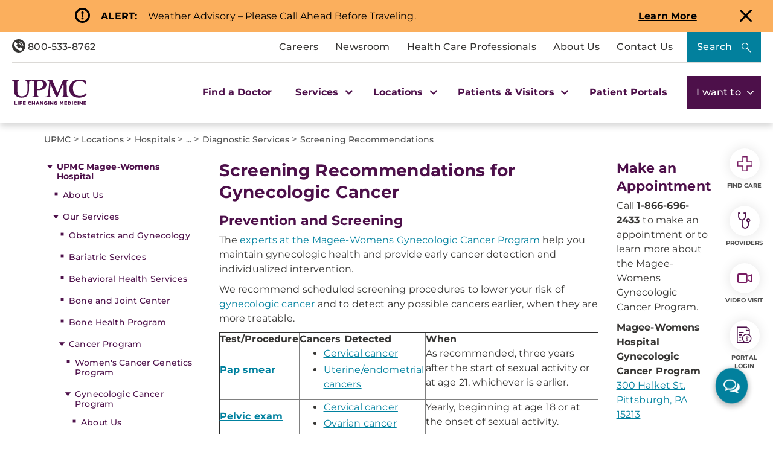

--- FILE ---
content_type: text/html; charset=utf-8
request_url: https://dam.upmc.com/locations/hospitals/magee/services/magee-womens-cancers/gynecologic-cancer-program/diagnostic-services/screenings
body_size: 168670
content:


<!DOCTYPE html>
<html lang="en">
<head>
    <link rel="preload" as="font" type="font/woff2" href="/Presentation/includes/Core/fonts/UPMC-Icon-Set.woff2" crossorigin>
    <link rel="preload" as="font" type="font/woff2" href="/Presentation/includes/Core/fonts/UPMC-Icon-Set.ttf" crossorigin>
    <link rel="stylesheet" href="/Presentation/includes/Core/abovethefold/css/abovethefold.css?v=639049752680617765" />
    <script src="https://assets.upmc.com/jquery/3.5.1/jquery.min.js"></script>
    
    <style type="text/css">
        .lazy {
            background-image: none !important;
            transition: background-image ease-out 0.1s;
        }
    </style>

    
<meta charset="utf-8">
<!--12-->
<!--Sitecore.NET 10.3.3 (rev. 010928 PRE)-->
<meta http-equiv="X-UA-Compatible" content="IE=edge">
<meta name="viewport" content="width=device-width, initial-scale=1">
<meta name="format-detection" content="telephone=no" />

        <title>Screening Recommendations for Gynecologic Cancer</title>

        <!--Head Tag Code-->
<link rel="preconnect" href="https://consent.cookiebot.com">
<script id="Cookiebot" src="https://consent.cookiebot.com/uc.js" data-cbid="b23b93ec-4c3a-4f87-8491-e6476a789b84" type="text/javascript" data-amazon-consent-signal="disabled"></script>
<script>
// JavaScript to handle the margin-top adjustment
document.addEventListener('DOMContentLoaded', function() {
    const closeAlertDiv = document.querySelector('.alertClose');
    const mainNavContainer = document.querySelector('.mobile-main-nav-container');

    if (closeAlertDiv) {
        closeAlertDiv.addEventListener('click', function() {
            mainNavContainer.style.marginTop = '0';
            document.querySelector('.upmcAlert').remove();
        });
    }
});
</script>
<style>
.mobile-header .mega-menu-container .main-nav .mega-button-container a.mega-button:visited{color:#363533}
.health-alert-bar#accordion{
padding: 10px 0;
}


.health-alert-bar .closeButton {
	display:none; !important
}
#health-alert-collapse .learn-more + .col-xs-12.col-sm-12.col-md-7, #health-alert-collapse .col-md-7 + .learn-more:last-child {
    padding-top: 5px;
}

#health-alert-collapse .col-xs-12.col-sm-12.col-md-7{
	padding-top:10px;
}

@media (max-width: 991px) {
.container.breadcrumbs-wrapper {
    display: block;
	padding-top:75px; !important
}
}

.health-alert-bar > .container {
    display: none;
}
.health-alert-bar#accordion .panel-collapse .content-wrapper{
	padding:0;
}

@media (min-width: 990px){
.health-alert-bar {
    min-height: 62px;
}
}

@media (max-width: 989px){
.health-alert-bar {
    min-height: 119px;
	}
}

.health-alert-bar .cta {
    margin-top: 0;
    border-radius: 5px;
    background-color: #fff;
    color: #771B61;
    padding: 5px;
    min-width: 140px;
    float: right;
}
</style>        <!--end Head Tag Code-->
            <link href="https://dam.upmc.com/-/media/multisite-logos/favicon.ico?rev=44e972153fa34993ab2a81aebc51210b" rel="shortcut icon" type="image/x-icon" />


        <link rel="canonical" href="https://www.upmc.com/locations/hospitals/magee/services/magee-womens-cancers/gynecologic-cancer-program/diagnostic-services/screenings" />
        <meta content="https://www.upmc.com/locations/hospitals/magee/services/magee-womens-cancers/gynecologic-cancer-program/diagnostic-services/screenings" property="og:url" />
        <meta name="author" content="">
    <meta property="og:type" content="article" />
    <meta name="twitter:card" content="summary_large_image" />
        <meta content="Screening Recommendations for Gynecologic Cancer" property="og:title" />
        <meta name="twitter:title" content="Screening Recommendations for Gynecologic Cancer" />
        <meta content="The experts at the Magee-Womens Gynecologic Cancer Program help you maintain gynecologic health and provide early cancer detection and individualized intervention" property="og:description" />
        <meta name="description" content="The experts at the Magee-Womens Gynecologic Cancer Program help you maintain gynecologic health and provide early cancer detection and individualized intervention" />
        <meta name="twitter:description" content="The experts at the Magee-Womens Gynecologic Cancer Program help you maintain gynecologic health and provide early cancer detection and individualized intervention" />
<link rel="stylesheet" href="/Presentation/includes/Modules/FontAwesome/4.3.0/css/font-awesome.min.css" />

<script type="text/javascript" src="//cdn.evgnet.com/beacon/upmc/upmc_production/scripts/evergage.min.js"></script>

<style>
@media (max-width: 767px) {
.healthbot-container .UPMCChatContainer{
height: 90vh;
}
.healthbot-container .UPMCChatContainer .UPMCChatFrame .webchat__send-box-text-box__input {font-size: 16px;}
}

@media (max-width: 766px){
.kyrussProviderSearch .submit {
    margin-top: 30px;
}
}
</style>
<style>
.home-hero-wrapper #kyruus-search-widget .ky-search.kyruus.kyruus-custom form .ky-search-form .ky-input-search-terms span input:placeholder-shown{
text-overflow: ellipsis;
}
.home-hero-wrapper #kyruus-search-widget .ky-search.kyruus.kyruus-custom form .ky-search-form .ky-right-input-group .ky-submit-search button:hover{ 
outline: 2px solid #fff; 
outline-offset: 2px; 
}  
.healthbot-container .UPMCChatContainer #specialty p {
color: #D33232 !important;
}

.healthbot-container .UPMCChatContainer #specialtySelectionAC_id .ac-actionSet button {
    width: -webkit-min-content;
    width: min-content;
    margin: 0 20px 0 0!important;
    padding: 0!important;
    border-radius: 4px;
    border: 1px solid #4d104a !important;
}

.healthbot-container .UPMCChatContainer #specialtySelectionAC_id .ac-actionSet button:hover>div {
    color: #fff;
    background: #0092b4;
}

.healthbot-container .UPMCChatContainer #specialtySelectionAC_id .ac-actionSet button>div {
    color: #032f40;
    font-weight: 400;
    padding: 2px 10px !important;
}

#specialty input.ac-input.ac-multichoiceInput.ac-choiceSetInput-filtered {
    background: #fff;
    color: #363533;
    border: 2px solid #771B61;
    border-radius: 10px;
    outline-color: #771B61;
}

#specialty input.ac-input.ac-multichoiceInput.ac-choiceSetInput-filtered::placeholder {
color: #363533;
}

	div#evg-new-template ~ .healthbot-container .launch-chat-button
	{
		bottom: 25vh;
		@media (max-width: 767px){
			bottom: 200px;
		}
	}

.healthbot-container .UPMCChatContainer #adultCheckAC_id .ac-actionSet {
display: flex;
flex-direction: row !important;
align-items: center !important;
justify-content: flex-start;
}


.healthbot-container .UPMCChatContainer #adultCheckAC_id .ac-actionSet button {
width: min-content;
margin: 0 20px 0 0 !important;
padding: 0 !important;
border-radius: 4px;
border: 1px solid #4d104a !important;
}

.healthbot-container .UPMCChatContainer #adultCheckAC_id .ac-actionSet button:hover>div {
    color: #fff;
    background: #0092b4;
}

.healthbot-container .UPMCChatContainer #adultCheckAC_id .ac-actionSet button>div {
    color: #032f40;
    font-weight: 400;
    padding: 2px 10px !important;
}

.healthbot-container .UPMCChatContainer #adultCheckAC_id .ac-actionSet button+div {
    display: none;
}

</style>

<!-- Start Schema App-->
<script>window.schema_highlighter={accountId: "UPMC", outputCache: true}</script>
<script async src="https://cdn.schemaapp.com/javascript/highlight.js"></script>
<!-- End Schema App-->

<!-- Start VWO Async SmartCode -->
<link rel="preconnect" href="https://dev.visualwebsiteoptimizer.com" />
<script type='text/javascript' id='vwoCode'>
window._vwo_code || (function() {
var account_id=264078,
version=2.1,
settings_tolerance=2000,
hide_element='body',
hide_element_style = 'opacity:0 !important;filter:alpha(opacity=0) !important;background:none !important;transition:none !important;',
/* DO NOT EDIT BELOW THIS LINE */
f=false,w=window,d=document,v=d.querySelector('#vwoCode'),cK='_vwo_'+account_id+'_settings',cc={};try{var c=JSON.parse(localStorage.getItem('_vwo_'+account_id+'_config'));cc=c&&typeof c==='object'?c:{}}catch(e){}var stT=cc.stT==='session'?w.sessionStorage:w.localStorage;code={use_existing_jquery:function(){return typeof use_existing_jquery!=='undefined'?use_existing_jquery:undefined},library_tolerance:function(){return typeof library_tolerance!=='undefined'?library_tolerance:undefined},settings_tolerance:function(){return cc.sT||settings_tolerance},hide_element_style:function(){return'{'+(cc.hES||hide_element_style)+'}'},hide_element:function(){if(performance.getEntriesByName('first-contentful-paint')[0]){return''}return typeof cc.hE==='string'?cc.hE:hide_element},getVersion:function(){return version},finish:function(e){if(!f){f=true;var t=d.getElementById('_vis_opt_path_hides');if(t)t.parentNode.removeChild(t);if(e)(new Image).src='https://dev.visualwebsiteoptimizer.com/ee.gif?a='+account_id+e}},finished:function(){return f},addScript:function(e){var t=d.createElement('script');t.type='text/javascript';if(e.src){t.src=e.src}else{t.text=e.text}d.getElementsByTagName('head')[0].appendChild(t)},load:function(e,t){var i=this.getSettings(),n=d.createElement('script'),r=this;t=t||{};if(i){n.textContent=i;d.getElementsByTagName('head')[0].appendChild(n);if(!w.VWO||VWO.caE){stT.removeItem(cK);r.load(e)}}else{var o=new XMLHttpRequest;o.open('GET',e,true);o.withCredentials=!t.dSC;o.responseType=t.responseType||'text';o.onload=function(){if(t.onloadCb){return t.onloadCb(o,e)}if(o.status===200||o.status===304){_vwo_code.addScript({text:o.responseText})}else{_vwo_code.finish('&e=loading_failure:'+e)}};o.onerror=function(){if(t.onerrorCb){return t.onerrorCb(e)}_vwo_code.finish('&e=loading_failure:'+e)};o.send()}},getSettings:function(){try{var e=stT.getItem(cK);if(!e){return}e=JSON.parse(e);if(Date.now()>e.e){stT.removeItem(cK);return}return e.s}catch(e){return}},init:function(){if(d.URL.indexOf('__vwo_disable__')>-1)return;var e=this.settings_tolerance();w._vwo_settings_timer=setTimeout(function(){_vwo_code.finish();stT.removeItem(cK)},e);var t;if(this.hide_element()!=='body'){t=d.createElement('style');var i=this.hide_element(),n=i?i+this.hide_element_style():'',r=d.getElementsByTagName('head')[0];t.setAttribute('id','_vis_opt_path_hides');v&&t.setAttribute('nonce',v.nonce);t.setAttribute('type','text/css');if(t.styleSheet)t.styleSheet.cssText=n;else t.appendChild(d.createTextNode(n));r.appendChild(t)}else{t=d.getElementsByTagName('head')[0];var n=d.createElement('div');n.style.cssText='z-index: 2147483647 !important;position: fixed !important;left: 0 !important;top: 0 !important;width: 100% !important;height: 100% !important;background: white !important;';n.setAttribute('id','_vis_opt_path_hides');n.classList.add('_vis_hide_layer');t.parentNode.insertBefore(n,t.nextSibling)}var o=window._vis_opt_url||d.URL,s='https://dev.visualwebsiteoptimizer.com/j.php?a='+account_id+'&u='+encodeURIComponent(o)+'&vn='+version;if(w.location.search.indexOf('_vwo_xhr')!==-1){this.addScript({src:s})}else{this.load(s+'&x=true')}}};w._vwo_code=code;code.init();})();
</script>
<!-- End VWO Async SmartCode -->
            <meta property="og:image" content="https://dam.upmc.com/-/media/upmc/logos/upmc-life-changing-medicine.jpg?rev=888ba104f419468788131a9c2748fa9c" />
            <meta name="twitter:image" content="https://dam.upmc.com/-/media/upmc/logos/upmc-life-changing-medicine.jpg?rev=888ba104f419468788131a9c2748fa9c" />



    
        <meta content="UPMC | Life Changing Medicine" property="og:site_name" />
        <meta content="default" property="fb:app_id" />


    
<script language="javascript">
    digitalData = {};
    digitalData.events = [];
    digitalData.page = {sysEnv:"UPMCProd",siteName:"UPMC",responsiveState:"",pageName:"UPMC | Locations | Hospitals | magee | services | magee womens cancers | gynecologic cancer program | diagnostic services | screenings",siteSection1:"Locations",siteSection2:"Hospitals"};
    digitalData.page.responsiveState = (document.documentElement.clientWidth <= 768? "mobile" : "desktop");
</script>
    

    		<link rel="stylesheet" href="/assets-hxp/css/main-1dca1c12d7.css">


</head>
<body class="upmc ">
             
	<!-- Piwik Prod Container -->
		<script type="text/javascript">
			(function(window, document, dataLayerName, id) {
			window[dataLayerName]=window[dataLayerName]||[],window[dataLayerName].push({start:(new Date).getTime(),event:"stg.start"});var scripts=document.getElementsByTagName('script')[0],tags=document.createElement('script');
			function stgCreateCookie(a,b,c){var d="";if(c){var e=new Date;e.setTime(e.getTime()+24*c*60*60*1e3),d="; expires="+e.toUTCString();f="; SameSite=Strict"}document.cookie=a+"="+b+d+f+"; path=/"}
			var isStgDebug=(window.location.href.match("stg_debug")||document.cookie.match("stg_debug"))&&!window.location.href.match("stg_disable_debug");stgCreateCookie("stg_debug",isStgDebug?1:"",isStgDebug?14:-1);
			var qP=[];dataLayerName!=="dataLayer"&&qP.push("data_layer_name="+dataLayerName),isStgDebug&&qP.push("stg_debug");var qPString=qP.length>0?("?"+qP.join("&")):"";
			tags.async=!0,tags.src="https://upmc.containers.piwik.pro/"+id+".js"+qPString,scripts.parentNode.insertBefore(tags,scripts);
			!function(a,n,i){a[n]=a[n]||{};for(var c=0;c<i.length;c++)!function(i){a[n][i]=a[n][i]||{},a[n][i].api=a[n][i].api||function(){var a=[].slice.call(arguments,0);"string"==typeof a[0]&&window[dataLayerName].push({event:n+"."+i+":"+a[0],parameters:[].slice.call(arguments,1)})}}(i[c])}(window,"ppms",["tm","cm"]);
			})(window, document, 'dataLayer', 'cc3123f6-8c02-4b7e-bdc4-37975443cf0a');
		</script>
	<!-- End Piwik Prod Container -->      
         
    <!-- BEGIN NOINDEX -->
<!-- Modal -->
<div class="modal fade" id="mega-search-modal" tabindex="-1" role="dialog">
    <div class="modal-dialog" role="document">
        <div class="modal-content">
            <div class="modal-body">
                <link rel="stylesheet" href="/Coveo/Hive/css/CoveoFullSearch.css" />
<link rel="stylesheet" href="/Coveo/Hive/css/CoveoForSitecore.css" />
<script class="coveo-script" type="text/javascript" src='/Coveo/Hive/js/CoveoJsSearch.Lazy.min.js' data-cookieconsent="ignore"></script>
<script class="coveo-for-sitecore-script" type="text/javascript" src='/Coveo/Hive/js/CoveoForSitecore.Lazy.min.js' data-cookieconsent="ignore"></script>
<script type="text/javascript" src="/Coveo/Hive/js/cultures/en.js" data-cookieconsent="ignore"></script>

<div>


    
    
    <!-- Resources -->
    <div id="coveo3a949f41"
         class="CoveoForSitecoreContext"
                    data-sc-should-have-analytics-component='true'
            data-sc-analytics-enabled='true'
            data-sc-current-language='en'
            data-prebind-sc-language-field-name='fieldTranslator'
            data-sc-language-field-name='_language'
            data-sc-labels='{&quot;Ascending&quot; : &quot;Ascending&quot; , &quot;Descending&quot; : &quot;Descending&quot; , &quot;Created&quot; : &quot;Created&quot; , &quot;Created By&quot; : &quot;Created by&quot; , &quot;Creation Time&quot; : &quot;Creation time.&quot; , &quot;Language&quot; : &quot;Language&quot; , &quot;Last Time Modified&quot; : &quot;Last time modified.&quot; , &quot;Template&quot; : &quot;Template&quot; , &quot;Uniform resource identifier&quot; : &quot;URI&quot; , &quot;Updated By&quot; : &quot;Updated by&quot; , &quot;If the problem persists contact the administrator.&quot; : &quot;If the problem persists contact the administrator.&quot; , &quot;Search is currently unavailable&quot; : &quot;Oops! Something went wrong on the server.&quot;}'
            data-sc-maximum-age='900000'
            data-sc-page-name='screenings'
            data-sc-page-name-full-path='/sitecore/content/UPMC/UPMC/Homepage/Locations/Hospitals/magee/services/magee womens cancers/gynecologic cancer program/diagnostic services/screenings'
            data-sc-index-source-name='Coveo_web_index - UPMC PROD 103'
            data-sc-is-in-experience-editor='false'
            data-sc-is-user-anonymous='true'
            data-sc-item-uri='sitecore://web/{2D0003EC-0215-41B9-993C-07C50F8B592B}?lang=en&amp;ver=4'
            data-sc-item-id='2d0003ec-0215-41b9-993c-07c50f8b592b'
            data-prebind-sc-latest-version-field-name='fieldTranslator'
            data-sc-latest-version-field-name='_latestversion'
            data-sc-rest-endpoint-uri='/coveo/rest'
            data-sc-analytics-endpoint-uri='/coveo/rest/ua'
            data-sc-site-name='UPMC'
            data-sc-field-prefix='f'
            data-sc-field-suffix='46557'
            data-sc-prefer-source-specific-fields='false'
            data-sc-external-fields='[{&quot;fieldName&quot;:&quot;permanentid&quot;,&quot;shouldEscape&quot;:false},{&quot;fieldName&quot;:&quot;hwcontenttitle&quot;,&quot;shouldEscape&quot;:false},{&quot;fieldName&quot;:&quot;hwid&quot;,&quot;shouldEscape&quot;:false},{&quot;fieldName&quot;:&quot;hwcertifieddate&quot;,&quot;shouldEscape&quot;:false},{&quot;fieldName&quot;:&quot;hwtype&quot;,&quot;shouldEscape&quot;:false},{&quot;fieldName&quot;:&quot;hwconsumerabstract&quot;,&quot;shouldEscape&quot;:false},{&quot;fieldName&quot;:&quot;kyruusproviderid&quot;,&quot;shouldEscape&quot;:false},{&quot;fieldName&quot;:&quot;kyruusproviderpmcurl&quot;,&quot;shouldEscape&quot;:false},{&quot;fieldName&quot;:&quot;kyruusproviderimageurl&quot;,&quot;shouldEscape&quot;:false},{&quot;fieldName&quot;:&quot;kyruusprovidernpi&quot;,&quot;shouldEscape&quot;:false},{&quot;fieldName&quot;:&quot;kyruusprovidername&quot;,&quot;shouldEscape&quot;:false},{&quot;fieldName&quot;:&quot;kyruusproviderabout&quot;,&quot;shouldEscape&quot;:false},{&quot;fieldName&quot;:&quot;kyruusrequestappointmenturl&quot;,&quot;shouldEscape&quot;:false},{&quot;fieldName&quot;:&quot;kyruusdirectbookcapable&quot;,&quot;shouldEscape&quot;:false},{&quot;fieldName&quot;:&quot;kyruusspecialties&quot;,&quot;shouldEscape&quot;:false},{&quot;fieldName&quot;:&quot;kyruusproviderlocations&quot;,&quot;shouldEscape&quot;:false},{&quot;fieldName&quot;:&quot;kyruusprovidersdegrees&quot;,&quot;shouldEscape&quot;:false},{&quot;fieldName&quot;:&quot;kyruusbookonlineoverride&quot;,&quot;shouldEscape&quot;:false},{&quot;fieldName&quot;:&quot;kyruusdirectbookpmc&quot;,&quot;shouldEscape&quot;:false},{&quot;fieldName&quot;:&quot;kyruusprovideracceptingnewpatients&quot;,&quot;shouldEscape&quot;:false},{&quot;fieldName&quot;:&quot;kyruusprovideragegroupsseen&quot;,&quot;shouldEscape&quot;:false},{&quot;fieldName&quot;:&quot;kyruusproviderextendedhours&quot;,&quot;shouldEscape&quot;:false},{&quot;fieldName&quot;:&quot;kyruusprovidergender&quot;,&quot;shouldEscape&quot;:false},{&quot;fieldName&quot;:&quot;kyruusproviderinsuranceaccepted&quot;,&quot;shouldEscape&quot;:false},{&quot;fieldName&quot;:&quot;kyruusproviderisprimarycare&quot;,&quot;shouldEscape&quot;:false},{&quot;fieldName&quot;:&quot;kyruusproviderkeywords&quot;,&quot;shouldEscape&quot;:false},{&quot;fieldName&quot;:&quot;kyruusproviderlanguages&quot;,&quot;shouldEscape&quot;:false},{&quot;fieldName&quot;:&quot;kyruusproviderlgbtqiafriendly&quot;,&quot;shouldEscape&quot;:false},{&quot;fieldName&quot;:&quot;kyruusprovidernewptonlinebooking&quot;,&quot;shouldEscape&quot;:false},{&quot;fieldName&quot;:&quot;kyruusprovidertype&quot;,&quot;shouldEscape&quot;:false},{&quot;fieldName&quot;:&quot;kyruusprovidervideovisit&quot;,&quot;shouldEscape&quot;:false},{&quot;fieldName&quot;:&quot;kyruusproviderlatitude&quot;,&quot;shouldEscape&quot;:false},{&quot;fieldName&quot;:&quot;kyruusproviderlongitude&quot;,&quot;shouldEscape&quot;:false},{&quot;fieldName&quot;:&quot;kyruusproviderfirstname&quot;,&quot;shouldEscape&quot;:false},{&quot;fieldName&quot;:&quot;kyruusproviderlastname&quot;,&quot;shouldEscape&quot;:false},{&quot;fieldName&quot;:&quot;kyruusprovidermiddlename&quot;,&quot;shouldEscape&quot;:false},{&quot;fieldName&quot;:&quot;kyruusproviderpreferredname&quot;,&quot;shouldEscape&quot;:false},{&quot;fieldName&quot;:&quot;kyruusproviderstreet&quot;,&quot;shouldEscape&quot;:false},{&quot;fieldName&quot;:&quot;kyruusprovidercity&quot;,&quot;shouldEscape&quot;:false},{&quot;fieldName&quot;:&quot;kyruusprovidersuite&quot;,&quot;shouldEscape&quot;:false},{&quot;fieldName&quot;:&quot;kyruusproviderstate&quot;,&quot;shouldEscape&quot;:false},{&quot;fieldName&quot;:&quot;kyruusproviderzip&quot;,&quot;shouldEscape&quot;:false},{&quot;fieldName&quot;:&quot;kyruusproviderphone&quot;,&quot;shouldEscape&quot;:false},{&quot;fieldName&quot;:&quot;hrdegrees&quot;,&quot;shouldEscape&quot;:false},{&quot;fieldName&quot;:&quot;hremailaddress&quot;,&quot;shouldEscape&quot;:false},{&quot;fieldName&quot;:&quot;hrfirstname&quot;,&quot;shouldEscape&quot;:false},{&quot;fieldName&quot;:&quot;hrfullname&quot;,&quot;shouldEscape&quot;:false},{&quot;fieldName&quot;:&quot;hrinternalid&quot;,&quot;shouldEscape&quot;:false},{&quot;fieldName&quot;:&quot;hrlastname&quot;,&quot;shouldEscape&quot;:false},{&quot;fieldName&quot;:&quot;hrmemberstatus&quot;,&quot;shouldEscape&quot;:false},{&quot;fieldName&quot;:&quot;hrmiddlename&quot;,&quot;shouldEscape&quot;:false},{&quot;fieldName&quot;:&quot;hrphonenumber&quot;,&quot;shouldEscape&quot;:false},{&quot;fieldName&quot;:&quot;hrprofilepicture&quot;,&quot;shouldEscape&quot;:false},{&quot;fieldName&quot;:&quot;hrresearchprograms&quot;,&quot;shouldEscape&quot;:false},{&quot;fieldName&quot;:&quot;hrresearchsummary&quot;,&quot;shouldEscape&quot;:false},{&quot;fieldName&quot;:&quot;hrrlogxuid&quot;,&quot;shouldEscape&quot;:false},{&quot;fieldName&quot;:&quot;hrshowonwebsite&quot;,&quot;shouldEscape&quot;:false}]'
            data-sc-source-specific-fields='[{&quot;fieldName&quot;:&quot;attachmentparentid&quot;},{&quot;fieldName&quot;:&quot;author&quot;},{&quot;fieldName&quot;:&quot;clickableuri&quot;},{&quot;fieldName&quot;:&quot;collection&quot;},{&quot;fieldName&quot;:&quot;concepts&quot;},{&quot;fieldName&quot;:&quot;date&quot;},{&quot;fieldName&quot;:&quot;filetype&quot;},{&quot;fieldName&quot;:&quot;indexeddate&quot;},{&quot;fieldName&quot;:&quot;isattachment&quot;},{&quot;fieldName&quot;:&quot;language&quot;},{&quot;fieldName&quot;:&quot;printableuri&quot;},{&quot;fieldName&quot;:&quot;rowid&quot;},{&quot;fieldName&quot;:&quot;size&quot;},{&quot;fieldName&quot;:&quot;source&quot;},{&quot;fieldName&quot;:&quot;title&quot;},{&quot;fieldName&quot;:&quot;topparent&quot;},{&quot;fieldName&quot;:&quot;topparentid&quot;},{&quot;fieldName&quot;:&quot;transactionid&quot;},{&quot;fieldName&quot;:&quot;uri&quot;},{&quot;fieldName&quot;:&quot;urihash&quot;},{&quot;fieldName&quot;:&quot;urllink&quot;},{&quot;fieldName&quot;:&quot;Gender&quot;},{&quot;fieldName&quot;:&quot;Practice id&quot;},{&quot;fieldName&quot;:&quot;CoursePresenter&quot;},{&quot;fieldName&quot;:&quot;CourseImage&quot;},{&quot;fieldName&quot;:&quot;ConditionAlpha&quot;},{&quot;fieldName&quot;:&quot;MediaSiteNames&quot;},{&quot;fieldName&quot;:&quot;hwcontenttitle&quot;},{&quot;fieldName&quot;:&quot;hwid&quot;},{&quot;fieldName&quot;:&quot;hwcertifieddate&quot;},{&quot;fieldName&quot;:&quot;hwtype&quot;},{&quot;fieldName&quot;:&quot;hwconsumerabstract&quot;}]'
>
    </div>
    <script type="text/javascript">
        var endpointConfiguration = {
            itemUri: "sitecore://web/{2D0003EC-0215-41B9-993C-07C50F8B592B}?lang=en&amp;ver=4",
            siteName: "UPMC",
            restEndpointUri: "/coveo/rest"
        };
        if (typeof (CoveoForSitecore) !== "undefined") {
            CoveoForSitecore.SearchEndpoint.configureSitecoreEndpoint(endpointConfiguration);
            CoveoForSitecore.version = "5.0.1277.4";
            var context = document.getElementById("coveo3a949f41");
            if (!!context) {
                CoveoForSitecore.Context.configureContext(context);
            }
        }
    </script>
</div>



<script>
    document.addEventListener("CoveoSearchEndpointInitialized", function() {
        var searchboxElement = document.getElementById("_185F67BF-1D73-4AEE-9564-FDE5B0EB24D9");
        searchboxElement.addEventListener("CoveoComponentInitialized", function() {
            CoveoForSitecore.initSearchboxIfStandalone(searchboxElement, "/search");
        });
    })
</script>    <div id="_185F67BF-1D73-4AEE-9564-FDE5B0EB24D9_container" class="coveo-for-sitecore-search-box-container"
                     data-prebind-maximum-age='currentMaximumAge'
             data-pipeline='UPMC Default'
>
        <div id="_185F67BF-1D73-4AEE-9564-FDE5B0EB24D9"
             class="CoveoSearchbox"
                             data-enable-omnibox='true'
                 data-enable-query-suggest-addon='true'
                 data-prebind-maximum-age='currentMaximumAge'
                 data-pipeline='UPMC Default'
                 data-placeholder='Search UPMC...'
                 data-query-suggest-character-threshold='3'
                 data-clear-filters-on-new-query='false'
>
            
            
<script type="text/javascript">
    document.addEventListener("CoveoSearchEndpointInitialized", function() {
        var componentId = "_185F67BF-1D73-4AEE-9564-FDE5B0EB24D9";
        var componentElement = document.getElementById(componentId);

        function showError(error) {
                console.error(error);
        }

        function areCoveoResourcesIncluded() {
            return typeof (Coveo) !== "undefined";
        }

        if (areCoveoResourcesIncluded()) {
            var event = document.createEvent("CustomEvent");
            event.initEvent("CoveoComponentInitialized", false, true);
            
            setTimeout(function() {
                componentElement.dispatchEvent(event);
            }, 0);
        } else {
            componentElement.classList.add("invalid");
            showError("The Coveo Resources component must be included in this page.");
        }
    });
</script>
            <div class="CoveoForSitecoreBindWithUserContext"></div>
            <div class="CoveoForSitecoreExpressions"></div>
            <div class="CoveoForSitecoreConfigureSearchHub" data-sc-search-hub="upmc-search"></div>
        </div>
        


<div>
    

</div>

<script type="text/javascript">
    $(document).ready(function () {
        UPMCGlobal.SitecoreIndex = 'Coveo_web_index - UPMC PROD 103';
        UPMCGlobal.HealthwiseIndex = 'Healthwise_Prod_Via_Sitemap';
        UPMCGlobal.HealthBeatIndex = 'Healthbeat_Prod';
    });
</script>


<div>
    
    

        <div id='coveo5971f8e3'
             class="CoveoQuerySuggestPreview"
               data-execute-query-delay='400'
  data-number-of-preview-results='6'
  data-prebind-result-template-selector='itemIdSelector'
>
            

<script id="coveo53098f0a" class="result-template" type="text/x-underscore-template" data-prebind-sc-all-conditions="unfoldDictionaryToAttributesPrebind" data-sc-all-conditions="{&quot;syssource&quot; : &quot;Healthbeat_Prod&quot;}">
        <div class="coveo-result-frame">
            <div class="coveo-result-row">
                <div class="coveo-result-cell">
                    <div class='coveo-title'>
                        <a class='CoveoResultLink' href="{{=clickUri}}" onclick="UPMCGlobal.dataLayer.pushSearchResultClick('{{=clickUri}}');">
                            {{=title?highlight(title, titleHighlights):''}}
                        </a>
                    </div>
                </div>
            </div>

            {{ if (raw.description) { }}
            <div class="coveo-result-row">
                <div class="coveo-result-cell">
                    <div class='MetaDescription'> {{=highlightStreamText(raw.description) }} </div>
                </div>
            </div>
            {{ } else { }}
            <div class="coveo-result-row">
                <div class="coveo-result-cell">
                    <div class='CoveoExcerpt'></div>
                </div>
            </div>
            {{ } }}
        </div>
</script>
<!-- Add this new script template for the footer link -->
<script id="coveo-footer-link" type="text/x-underscore-template">
    <div class="coveo-footer-link">
        <a href="/search#q={{=query}}" class="suggestion-footer-link">See all results for "{{=query}}"</a>
    </div>
</script>


<script id="coveoe7f70ecb" class="result-template" type="text/x-underscore-template" data-prebind-sc-all-conditions="unfoldDictionaryToAttributesPrebind" data-sc-all-conditions="{&quot;syssource&quot; : &quot;Healthwise_Prod_Via_Sitemap&quot;}">

    <div class="coveo-result-frame">
        <div class="coveo-result-row">
            <div class="coveo-result-cell">
                <div class='coveo-title'>
                    <a class='CoveoResultLink' href="https://www.upmc.com/health-library/article?hwid={{=raw.hwid}}"
                       onclick="UPMCGlobal.dataLayer.pushSearchResultClick('https://www.upmc.com/health-library/article?hwid={{=raw.hwid}}');">
                        {{ if (coveoFieldValue("hwcontenttitle")) { }}
                        {{=highlightStreamText(coveoFieldValue("hwcontenttitle")) }}
                        {{ } else { }}
                        {{=title?highlight(title, titleHighlights):''}}
                        {{ } }}
                    </a>
                    {{ if (coveoFieldValue("hwtype")=="video") { }}
                    <span>- [Video]</span>
                    {{ } }}
                </div>
            </div>
        </div>

        <div class="coveo-result-row">
            <div class="coveo-result-cell">
                {{ if (raw.hwconsumerabstract) { }}
                {{ const highlightKeys = Object.keys(termsToHighlight) }}
                {{ const termsToBeHighlighted = [highlightKeys[0]] }}
                {{ const phrasesToHighlight = [] }}
                {{ const options = {cssClass : 'coveo-highlight'} }}
                {{ const highlightedText = highlightStreamText(raw.hwconsumerabstract, termsToBeHighlighted, phrasesToHighlight, options); }}
                <div class='MetaDescription'>{{=highlightedText }}</div>
                {{ } else { }}
                <div class='CoveoExcerpt'></div>
                {{ } }}
            </div>
        </div>
    </div>
</script>

<script id="coveo21bd85fd" class="result-template" type="text/x-underscore-template" data-prebind-sc-all-conditions="unfoldDictionaryToAttributesPrebind" data-sc-all-conditions="{&quot;syssource&quot; : &quot;Kyruus API&quot;}" data-applied-prebind="true" data-field-syssource="Kyruus API">
    <div class="provider-result-container coveo-result-frame">

        <div class="row coveo-result-row">
            <div class="col-xs-12 col-lg-3">
                <div class="thumbnail">
                    <a href="{{=clickUri}}">
                        {{if(coveoFieldValue("kyruusproviderimageurl")) { }}
                        <img src="{{= coveoFieldValue("kyruusproviderimageurl")}}" class="img-responsive" alt="Provider Image" />
                        {{ } else { }}
                        {{var gender = coveoFieldValue("kyruusprovidergender")}}
                        {{if(gender =="Male") { }}
                        <img src="/-/media/UPMC/Icons/default_provider_male" class="img-responsive" alt="Provider Image" />
                        {{ } else { }}
                        <img src="/-/media/UPMC/Icons/default_provider_female" class="img-responsive" alt="Provider Image" />
                        {{ } }}
                        {{ } }}
                    </a>
                </div>
            </div>

            <div class="col-xs-12 col-lg-9 provider-info-container">
                <div class='coveo-title'>
                    <a class='CoveoResultLink' href="{{=clickUri}}"
                       onclick="UPMCGlobal.dataLayer.pushSearchResultClick('{{=clickUri}}');">
                        {{var firstname = coveoFieldValue("kyruusproviderfirstname")}}
                        {{var middleinitial=""}}
                        {{if(coveoFieldValue("kyruusprovidermiddlename")) { }}
                        {{ var middlename = coveoFieldValue("kyruusprovidermiddlename")}}
                        {{ middleinitial = middlename.charAt(0) + " "}}
                        {{ } }}

                        {{var lastname = coveoFieldValue("kyruusproviderlastname")}}

                        {{if(coveoFieldValue("kyruusproviderpreferredname")) { }}
                        {{=coveoFieldValue("kyruusproviderpreferredname") + ","}}
                        {{ } else { }}
                        {{var fullname = firstname + " " + middleinitial + lastname + ", "}}
                        {{=fullname}}
                        {{ } }}



                        {{if(coveoFieldValue("kyruusprovidersdegrees")) { }}
                        {{ var degrees = coveoFieldValue("kyruusprovidersdegrees") }}
                        {{ for(var index in degrees) { }}
                        {{=degrees[index]}}{{if (index < degrees.length-1) {}}, {{ } }}
                        {{ } }}
                        {{ } }}
                    </a>
                </div>
                <div class="row">
                    <div class='col-xs-12 col-lg-4 provider-specialties'>
                        {{if(coveoFieldValue("kyruusspecialties")) { }}
                        <span class="provider-info-heading">Specialties:</span>
                        {{ var specialties = coveoFieldValue("kyruusspecialties") }}
                        {{ for(var index in specialties) { }}
                        {{=specialties[index]}}{{if (index < specialties.length-1) {}}, {{ } }}
                        {{ } }}
                        {{ } }}
                    </div>
                    <div class='col-xs-12 col-lg-7 provider-phone'>
                        {{if(coveoFieldValue("kyruusproviderphone")) { }}
                        <span class="provider-info-heading">Phone:</span>
                        {{= coveoFieldValue("kyruusproviderphone")}}
                        {{ } }}
                    </div>
                </div>
                <div class="row">
                    <div class="col-xs-12">
                        {{if(coveoFieldValue("kyruusproviderlocations")) { }}
                        <span class="provider-info-heading">{{=coveoFieldValue("kyruusproviderlocations")}}</span>
                        <hr class="location-break" />
                        {{var suite = ''}}
                        {{var street = coveoFieldValue("kyruusproviderstreet") + ", "}}
                        {{if(coveoFieldValue("kyruusprovidersuite")) { }}
                        {{suite = coveoFieldValue("kyruusprovidersuite") + ", " } }}
                        {{var city = coveoFieldValue("kyruusprovidercity") + ", " }}
                        {{var state = coveoFieldValue("kyruusproviderstate")+ " "}}
                        {{var zip = coveoFieldValue("kyruusproviderzip")}}
                        {{var address = street + suite + city + state + zip}}
                        {{=address}}
                        {{ } }}
                    </div>
                    <div class="col-xs-12">
                        {{var convertToMiles = 1609 }}
                        {{var distance = coveoFieldValue("distance")/convertToMiles}}
                        {{if(!isNaN(distance)) { }}
                        {{=distance.toFixed(2) + " miles away"}}
                        {{ } }}
                    </div>
                    <div class="col-xs-12">
                        <a href="{{=clickUri}}">See More Locations</a>
                    </div>
                </div>
                <div class="row provider-button-container">
                    <div class="col-xs-12 col-md-6">
                        <a class='cta' href="{{=clickUri}}">
                            Provider Profile
                        </a>
                    </div>
                    <div class="col-xs-12 col-md-6">
                        {{if(coveoFieldValue("kyruusdirectbookpmc")) { }}
                        <a class='cta' href="https://providers.upmc.com/book/{{= coveoFieldValue("kyruusproviderid")}}">
                            Book Appointment
                        </a>
                        {{ } else { }}
                        <a class='cta' href="https://www.upmc.com/contact/appointment-request">
                            Schedule an Appointment
                        </a>
                        {{ } }}
                    </div>
                </div>
            </div>
        </div>
    </div>
</script>

<script id="coveo61362051" class="result-template" type="text/x-underscore-template" data-prebind-sc-all-conditions="unfoldDictionaryToAttributesPrebind" data-sc-all-conditions="{&quot;_templatename&quot; : &quot;Service Provider&quot;}" data-applied-prebind="true" data-field-z95xtemplatename="Service Provider">
    <div class="coveo-result-frame">
        <div class="coveo-result-row">
            <div class="coveo-result-cell">
                <div class='coveo-title'>
                    <a class='CoveoResultLink' href="{{=clickUri}}"
                       onclick="UPMCGlobal.dataLayer.pushSearchResultClick('{{=clickUri}}');">
                        {{ if (coveoFieldValue("ServiceProviderTitle")) { }}
                        {{=highlightStreamText(coveoFieldValue("ServiceProviderTitle")) }}
                        {{ } else { }}
                        {{=title?highlight(title, titleHighlights):''}}
                        {{ } }}
                    </a>
                </div>
            </div>
        </div>

        {{ if (coveoFieldValue("Meta Description")) { }}
        <div class="coveo-result-row">
            <div class="coveo-result-cell">
                <div class='MetaDescription'> {{=highlightStreamText(coveoFieldValue("Meta Description")) }} </div>
            </div>
        </div>
        {{ } else { }}
        <div class="coveo-result-row">
            <div class="coveo-result-cell">
                <div class='CoveoExcerpt'></div>
            </div>
        </div>
        {{ } }}
    </div>
</script>


<script id="coveo405ce50d" class="result-template" type="text/x-underscore-template" data-prebind-sc-all-conditions="unfoldDictionaryToAttributesPrebind" data-sc-all-conditions="{&quot;_templatename&quot; : &quot;News Article&quot;}" data-applied-prebind="true" data-field-z95xtemplatename="News Article">

    <div class="coveo-result-frame">
        <div class="coveo-result-row">
            <div class="coveo-result-cell">

                <div class='coveo-title'>
                    <a class='CoveoResultLink' href='/media/news/{{= coveoFieldValue("urlfriendlyname")}}'
                       onclick='UPMCGlobal.dataLayer.pushSearchResultClick("/media/news/{{= coveoFieldValue("urlfriendlyname")}}")'>
                        {{ if (coveoFieldValue("Page Browser Title")) { }}
                        {{=highlightStreamText(coveoFieldValue("Page Browser Title")) }}
                        {{ } else { }}
                        {{=title?highlight(title, titleHighlights):''}}
                        {{ } }}
                    </a>
                </div>
            </div>
        </div>

        {{ if (coveoFieldValue("Meta Description")) { }}
        <div class="coveo-result-row">
            <div class="coveo-result-cell">
                <div class='MetaDescription'> {{=highlightStreamText(coveoFieldValue("Meta Description")) }} </div>
            </div>
        </div>
        {{ } else { }}
        <div class="coveo-result-row">
            <div class="coveo-result-cell">
                <div class='CoveoExcerpt'></div>
            </div>
        </div>
        {{ } }}
    </div>
</script>


<script id="coveo5f27e9ea" class="result-template" type="text/x-underscore-template" data-prebind-sc-all-conditions="unfoldDictionaryToAttributesPrebind" data-sc-all-conditions="{&quot;_templatename&quot; : &quot;Testimonial&quot;}" data-applied-prebind="true" data-field-z95xtemplatename="Testimonial">
    <div class="coveo-result-frame">
        <div class="coveo-result-row">
            <div class="coveo-result-cell">
                <div class='coveo-title'>
                    <a class='CoveoResultLink' href="{{= coveoFieldValue("TestimonialCanonicalLinkUrl")}}"
                       onclick="UPMCGlobal.dataLayer.pushSearchResultClick('{{= coveoFieldValue("TestimonialCanonicalLinkUrl")}}');">
                        {{ if (coveoFieldValue("Page Browser Title")) { }}
                        {{=highlightStreamText(coveoFieldValue("Page Browser Title")) }}
                        {{ } else { }}
                        {{=title?highlight(title, titleHighlights):''}}
                        {{ } }}
                    </a>
                </div>
            </div>
        </div>

        {{ if (coveoFieldValue("Meta Description")) { }}
        <div class="coveo-result-row">
            <div class="coveo-result-cell">
                <div class='MetaDescription'> {{=highlightStreamText(coveoFieldValue("Meta Description")) }} </div>
            </div>
        </div>
        {{ } else { }}
        <div class="coveo-result-row">
            <div class="coveo-result-cell">
                <div class='CoveoExcerpt'></div>
            </div>
        </div>
        {{ } }}
    </div>
</script>

<script id="coveo6a14e7a1" class="result-template" type="text/x-underscore-template">
    <div class="coveo-result-frame">
        <div class="coveo-result-row">
            <div class="coveo-result-cell">
                <div class='coveo-title'>
                    <a class='CoveoResultLink' href="{{=clickUri}}" onclick="UPMCGlobal.dataLayer.pushSearchResultClick('{{=clickUri}}');">
                        {{ if (raw.pagez32xbrowserz32xtitle) { }}
                        {{=raw.pagez32xbrowserz32xtitle}}
                        {{ } else if (coveoFieldValue("Page Browser Title")) { }}
                        {{=coveoFieldValue("Page Browser Title") }}
                        {{ } else { }}
                        {{=title?highlight(title, titleHighlights):''}}
                        {{ } }}
                    </a>

                </div>
            </div>
        </div>
        <div class="coveo-result-row" style="margin-top:10px;">
            <div class="coveo-result-cell">
                {{ if (raw.metaz32xdescription) { }}
                {{=raw.metaz32xdescription}}
                {{ } else { }}
                <div class='CoveoExcerpt'></div>
                {{ } }}
            </div>
        </div>
    </div>
</script>

<!-- Add the footer link template after the result templates -->
<script type="text/javascript">
    $(document).on('mouseover', '.magic-box-suggestion', function (e) {
        var query = $(e.currentTarget).text().trim();
        var footerLinkTemplate = _.template($('#coveo-footer-link').html());
        var footerLinkHtml = footerLinkTemplate({ query: query });

        function appendOrUpdateFooterLink() {
            if ($('.coveo-preview-container').length) {
                var footerLinkElement = $('.coveo-preview-container .coveo-footer-link');
                if (footerLinkElement.length === 0) {
                    $('.coveo-preview-container').append(footerLinkHtml);
                } else {
                    footerLinkElement.replaceWith(footerLinkHtml);
                }
            } else {
                setTimeout(appendOrUpdateFooterLink, 100);
            }
        }

        setTimeout(appendOrUpdateFooterLink, 600);
    });
</script>
        </div>
</div>

<script type="text/javascript">

    document.addEventListener("DOMContentLoaded", function () {
    var siteField = CoveoForSitecore.Context.fields.toCoveo('site');
    var hasLayoutField = CoveoForSitecore.Context.fields.toCoveo('haslayout');
    var path = CoveoForSitecore.Context.fields.toCoveo('urllink');
    var fullpath = CoveoForSitecore.Context.fields.toCoveo('_fullpath');
    var siteName = 'UPMC';
    var showinCoveoSearch = CoveoForSitecore.Context.fields.toCoveo('Show In Coveo Search');
    var templateName = CoveoForSitecore.Context.fields.toCoveo('_templatename');
    var contentTag = CoveoForSitecore.Context.fields.toCoveo('content tags');
    var testimonialCanonicalLink = CoveoForSitecore.Context.fields.toCoveo('TestimonialCanonicalLinkUrl');
    var kyruusProviderUrl = CoveoForSitecore.Context.fields.toCoveo('Kyruus Provider Url');
    var participantSystems = CoveoForSitecore.Context.fields.toCoveo('Participant Systems');
    var globalItemSiteNames = CoveoForSitecore.Context.fields.toCoveo('GlobalItemsSiteNames');

    var query = '((&#39;(&#39;(((@{HasLayout}== &quot;1&quot;  AND @{Site}== &quot;UPMC&quot; @{AbsolutePath} = &quot;/UPMC/UPMC/Homepage&quot;)) OR (@{TemplateName}=&quot;Testimonial&quot; @{TestimonialCanonicalLinkUrl}) OR (@syssource ==&quot;Healthwise_Prod_Via_Sitemap&quot; OR @syssource ==&quot;Healthbeat_Prod&quot; OR @syssource ==&quot;Kyruus API&quot; OR @syssource ==&quot;Bestbets_Prod&quot;) OR (@{FullPath} *= &quot;/UPMC*&quot;)  OR (@{TemplateName}=&quot;News Article&quot; @{ContentTagField}=&quot;1975F37CCAA1476CAC9FF59E49836701&quot;) ) AND NOT ((@clickableuri = &quot;,-w-,&quot;) AND NOT (@syssource ==&quot;Kyruus API&quot; ))) AND (@{ShowInCoveoSearch}=&quot;1&quot; OR @syssource ==&quot;Healthwise_Prod_Via_Sitemap&quot; OR @syssource ==&quot;Healthbeat_Prod&quot; OR @syssource ==&quot;Bestbets_Prod&quot; OR @syssource ==&quot;Kyruus API&quot;)&#39;) OR (&#39;((((@{HasLayout}== &quot;1&quot;  AND @{Site}== &quot;CancerCenter&quot;) NOT (@clickableuri=&quot; ,-w-,&quot;)) OR (@{TemplateName}=&quot;News Article&quot; @{ContentTagField}=&quot;599D15DE66FC471DA9D15F2740031247&quot;) OR (@{TemplateName}=&quot;Location Detail Page&quot; @{AbsolutePath}=&quot;/UPMC/CancerCenter/Homepage&quot;) OR (@{TemplateName}=&quot;Testimonial&quot; @{GlobalItemSiteNames}=&quot;cancercenter&quot; @{TestimonialCanonicalLinkUrl}) OR @mediasitenames==&quot;CancerCenter&quot; OR @mediasitenames == &quot;cancercenter&quot;) AND (@{ShowInCoveoSearch}=&quot;1&quot;) OR @syssource ==&quot;Bestbets_Prod&quot;)&#39;))(((@z95xlanguage==en) (@z95xlatestversion==1) (@source ==&quot;Coveo_web_index - UPMC PROD 103&quot;)) OR (@source==(Healthwise_Prod_Via_Sitemap,Healthbeat_Prod,Bestbets_Prod,&quot;Kyruus API&quot;)))';
        query = query.replace("{FullPath}", fullpath).replace("{KyruusProviderUrl}", kyruusProviderUrl).replace("{ParticipantSystems}", participantSystems).replace("{GlobalItemSiteNames}", globalItemSiteNames).split("{TemplateName}").join(templateName).split("{Site}").join(siteField).split("{HasLayout}").join(hasLayoutField).split("{ContentTagField}").join(contentTag).split("{AbsolutePath}").join(path).split("{ShowInCoveoSearch}").join(showinCoveoSearch).split("{TestimonialCanonicalLinkUrl}").join(testimonialCanonicalLink).split("&quot;").join('"').split("&#39;").join("'");

        UPMCGlobal.coveoAdvancedQuery = query;
        UPMCGlobal.coveoQueryPipeline = 'UPMC Default';
        UPMCGlobal.coveoSearchHub = 'upmc-search';


        Coveo.$$(document).on('afterInitialization', function () {
            const globalRoot = document.getElementById('_185F67BF-1D73-4AEE-9564-FDE5B0EB24D9_container');
            // Only run this logic if the initialized root exists
            if (globalRoot) {
                const searchBoxElement = globalRoot.querySelector('.CoveoOmnibox .magic-box-input input[type="text"]');
                const searchButton = globalRoot.querySelector('.CoveoSearchButton');

                if (searchButton && searchBoxElement) {
                    // Intercept search button click
                    searchButton.addEventListener('click', function (e) {
                        const inputLength = searchBoxElement.value.length;
                        if (inputLength < 2 && inputLength !== 0) {
                            e.stopImmediatePropagation();
                            e.preventDefault();
                            return false;
                        }
                    }, true);

                    // Intercept Enter key press
                    searchBoxElement.addEventListener('keydown', function (e) {
                        if (e.key === 'Enter' && searchBoxElement.value.length < 2 && searchBoxElement.value.length !== 0) {
                            e.stopImmediatePropagation();
                            e.preventDefault();
                            return false;
                        }
                    }, true);
                }
            }
        });
  });


</script>


    </div>

                <button type="button" class="close" data-dismiss="modal" aria-label="Close"><span aria-hidden="true"></span></button>
            </div>

        </div>
    </div>
</div>
<header class="header-megamenu fixed header-eq-height" aria-label="main navigation">
    <div class="skip-nav">
        <a href="" tabindex="0">Skip to Content</a>
    </div>

    
    <div id="emergencyAlertContainer" style="display:none;" class="alertContainer">

                <div class="upmcAlert emergencyAlert orange">
                    <div class="alertDetails" alertGuid="541c8940-3705-43e6-8dbe-96a379ee2476">


                        <div class="alertIcon"></div>
                        <div class="alertTitle">
                            <p>ALERT:</p>
                        </div>
                        <div class="alertContent">
                            <div class="alertMessage">
                                <p>Weather Advisory &ndash; Please Call Ahead Before Traveling.</p>
                            </div>
                        </div>
                        <div class="alertLink">
                            <a href="/patients-visitors/weather-alert" class="button" title="Learn more about inclement weather updates." >Learn More</a>
                        </div>
                        <div class="alertClose"></div>
                    </div>
                </div>

    </div>

<script>

    var slideIndexEmergencyAlert = 1;
    showSlidesEmergencyAlert(slideIndexEmergencyAlert);

    function plusSlidesEmergencyAlert(n) {
        showSlidesEmergencyAlert(slideIndexEmergencyAlert += n);
        $(".header-eq-height").removeAttr("style");
        equalizeHeights($(".header-eq-height"));
    }

    function currentSlideEmergencyAlert(n) {
        showSlidesEmergencyAlert(slideIndexEmergencyAlert = n);
    }

    function equalizeHeights(ele){  tallest = 0;
        $.each(ele, function (index, val) {
            if ($(this).outerHeight() > tallest) tallest = $(this).outerHeight();
            $(this).outerHeight(tallest);
        });

        ele.outerHeight(tallest);
    }

    function showSlidesEmergencyAlert(n) {
        var i;
        var slidesEmergencyAlert = document.getElementsByClassName("emergencyAlert");
        var emergencyAlertContainer = document.getElementById("emergencyAlertContainer");

        if (slidesEmergencyAlert.length) { emergencyAlertContainer.style.display = "flex"; }
        if (n > slidesEmergencyAlert.length) { slideIndexEmergencyAlert = 1 }
        if (n < 1) { slideIndexEmergencyAlert = slidesEmergencyAlert.length }
        for (i = 0; i < slidesEmergencyAlert.length; i++) {
            slidesEmergencyAlert[i].style.display = "none";
        }

        if (slidesEmergencyAlert.length) { slidesEmergencyAlert[slideIndexEmergencyAlert - 1].style.display = "flex"; }
    }





</script>

    <div class="desktop-header">
        <div class="container-fluid mega-menu-wrapper">
            <div class="tertiary-container">
                <div class="phone-col">
                    <div class="rte ">
<a href="tel:18005338762" target="" class="anchor-link">
            <span class="icon-phone"></span>
            800-533-8762
        </a>
</div>
                </div>
                <div class="menu-column">
                    <ul class="megamenu-tertiary-nav">
                        

        <li class="tertiary-nav-link-container">
            <a href="https://careers.upmc.com/" title="Learn more about careers and job openings at UPMC." >Careers</a>
        </li>


        <li class="tertiary-nav-link-container">
            <a href="/media" >Newsroom</a>
        </li>


        <li class="tertiary-nav-link-container">
            <a href="/healthcare-professionals" >Health Care Professionals</a>
        </li>


        <li class="tertiary-nav-link-container">
            <a href="/about" >About Us</a>
        </li>


        <li class="tertiary-nav-link-container">
            <a href="/contact" title="Contact UPMC" >Contact Us</a>
        </li>

                    </ul>
                    <button type="button" class="hero-search-button" data-toggle="modal" data-target="#mega-search-modal" aria-label="Search">
                        Search
                    </button>
                </div>
            </div>
            <div class="megamenu-main-container">
                <div class="logo-col">
                    

<div class="logo-container">
    <a class="logo-link" href="/" title="UPMC">
         <img src="https://dam.upmc.com/-/media/upmc/logos/upmclogosvg.svg?rev=6e15279b3cfe411a82abaedff1c6c617" alt="UPMC" width="177" height="61" class="logo-image img-responsive" />
    </a>
</div>

                </div>
                <div class="main-nav">
                    


<ul class="header-megamenu-items">
            <li class="mega-link-container">
                <a href="/providers" class="mega-link" tabindex="0">
                    Find a Doctor
                </a>
            </li>
            <li class="mega-button-container">
                <a href="#" class="mega-button" role="button" tabindex="0">
                    Services
                    <span class="mega-carrot"></span>
                </a>
                <div class="secondary-nav">
                    <div class="secondary-nav-inner-wrapper">
                        <ul class="secondary-nav-container nav nav-tabs nav-stacked" role="tablist">

                                    <li role="presentation" class="secondary-menu-link-container has-links open active ">
                                        <a class="secondary-inner-button" role="tab" data-toggle="tab" aria-controls="frequentlysearchedservices" href="#frequentlysearchedservices" aria-expanded="true">Frequently Searched Services</a>

                                    </li>
                                    <div role="tabpanel" class="tab-pane active " id="frequentlysearchedservices">
                                        <div class="row">

                                                        <div class="col-xs-12">
<div class="rte ">
<span>Frequently Searched Services</span>
</div>
                                                        </div>


<div class="col-xs-12 col-md-6">
                <span class="nav-link">
                    <a href="/services/allergy-immunology-regions" >Allergy &amp; Immunology</a>
                </span>
                <span class="nav-link">
                    <a href="/services/behavioral-health-regions" >Behavioral &amp; Mental Health</a>
                </span>
                <span class="nav-link">
                    <a href="/services/cancer" >Cancer</a>
                </span>
                <span class="nav-link">
                    <a href="/services/ear-nose-throat" >Ear, Nose &amp; Throat</a>
                </span>
                <span class="nav-link">
                    <a href="/services/endocrinology" title="Learn more about endocrinology at UPMC." >Endocrinology</a>
                </span>
                <span class="nav-link">
                    <a href="/services/digestive-disorders-regions" >Gastroenterology</a>
                </span>
                <span class="nav-link">
                    <a href="/services/heart-vascular" >Heart &amp; Vascular</a>
                </span>
                <span class="nav-link">
                    <a href="/services/imaging" >Imaging</a>
                </span>
                <span class="nav-link">
                    <a href="/services/neurosciences" >Neurosciences</a>
                </span>
                <span class="nav-link">
                    <a href="/services/orthopaedics" title="Learn more about orthopaedics." >Orthopaedics</a>
                </span>
</div>


<div class="col-xs-12 col-md-6">
                <span class="nav-link">
                    <a href="/services/rehab-regions" >Physical Rehabilitation</a>
                </span>
                <span class="nav-link">
                    <a href="/services/plastic-surgery-regions" >Plastic &amp; Reconstructive Surgery</a>
                </span>
                <span class="nav-link">
                    <a href="/services/primary-care" >Primary Care</a>
                </span>
                <span class="nav-link">
                    <a href="/services/seniors-regions" >Senior Services</a>
                </span>
                <span class="nav-link">
                    <a href="/services/orthopaedics/services/sports-medicine" title="Learn more about sports medicine." >Sports Medicine</a>
                </span>
                <span class="nav-link">
                    <a href="/services/telemedicine" >Telemedicine</a>
                </span>
                <span class="nav-link">
                    <a href="/services/transplant" >Transplant Surgery</a>
                </span>
                <span class="nav-link">
                    <a href="/services/walk-in" >Walk-In Care</a>
                </span>
                <span class="nav-link">
                    <a href="/services/weight-management-regions" >Weight Management</a>
                </span>
                <span class="nav-link">
                    <a href="/services/womens-health" >Women’s Health</a>
                </span>
</div>
                                                        <div class="col-xs-12">
                                                            <span class="nav-base-link">
                                                                <a href="/services" >See all Services</a>
                                                            </span>
                                                        </div>
                                        </div>
                                    </div>
                                    <li role="presentation" class="secondary-menu-link-container has-links  ">
                                        <a class="secondary-inner-button" role="tab" data-toggle="tab" aria-controls="servicesbyregion" href="#servicesbyregion" aria-expanded="false">Services by Region</a>

                                    </li>
                                    <div role="tabpanel" class="tab-pane  " id="servicesbyregion">
                                        <div class="row">

                                                        <div class="col-xs-12">
<div class="rte ">
<span>Find a UPMC health care facility close to you quickly by browsing by region.</span>
</div>
                                                        </div>


<div class="col-xs-12 col-md-3">
            <div class="generic-image-with-link">
                <a href="/services" target="">
                    <img class="image-callout lazy img-responsive" src="https://dam.upmc.com/-/media/upmc/locations/regions/images/western-pa.jpg?rev=948e8c5ab63143c2b2befae47ea7b297" alt="UPMC in Western Pa." loading="lazy"/>
                </a>
                <a class="generic-image-with-link-link" href="/services" target="">
                    Western Pa. and New York
                </a>
            </div>
            <div class="generic-image-with-link">
                <a href="/services/south-central-pa" target="">
                    <img class="image-callout lazy img-responsive" src="https://dam.upmc.com/-/media/upmc/locations/regions/images/central-pa.jpg?rev=de65e72fbc0649608c5d59e8d8a1160d" alt="UPMC in Central Pa." loading="lazy"/>
                </a>
                <a class="generic-image-with-link-link" href="/services/south-central-pa" target="">
                    Central Pa.
                </a>
            </div>
</div>


<div class="col-xs-12 col-md-3">
</div>


<div class="col-xs-12 col-md-3">
            <div class="generic-image-with-link">
                <a href="/services/north-central-pa" target="">
                    <img class="image-callout lazy img-responsive" src="https://dam.upmc.com/-/media/upmc/locations/regions/images/north-central-pa.jpg?rev=5a17316b1fc8414291c7de5c13ee2ae6" alt="UPMC in North Central Pa." loading="lazy"/>
                </a>
                <a class="generic-image-with-link-link" href="/services/north-central-pa" target="">
                    North Central Pa.
                </a>
            </div>
            <div class="generic-image-with-link">
                <a href="/locations/regions/maryland" target="">
                    <img class="image-callout lazy img-responsive" src="https://dam.upmc.com/-/media/upmc/locations/regions/images/maryland.jpg?rev=777285b47caa4cbc81711d0ea88b6ec8" alt="UPMC in Western Md." loading="lazy"/>
                </a>
                <a class="generic-image-with-link-link" href="/locations/regions/maryland" target="">
                    Maryland &amp; West Virginia
                </a>
            </div>
</div>
                                        </div>
                                    </div>
                                    <li class="secondary-menu-link-container no-links">
                                        <a href="/services" target="">See All Services</a>
                                    </li>
                        </ul>
                        <button type="button" class="close" data-dismiss="modal" aria-label="Close"></button>
                        <div class="tab-content"></div>

                    </div>
                </div>
            </li>
            <li class="mega-button-container">
                <a href="#" class="mega-button" role="button" tabindex="0">
                    Locations
                    <span class="mega-carrot"></span>
                </a>
                <div class="secondary-nav">
                    <div class="secondary-nav-inner-wrapper">
                        <ul class="secondary-nav-container nav nav-tabs nav-stacked" role="tablist">

                                    <li role="presentation" class="secondary-menu-link-container has-links open active ">
                                        <a class="secondary-inner-button" role="tab" data-toggle="tab" aria-controls="locationsbytype" href="#locationsbytype" aria-expanded="true">Locations by Type</a>

                                    </li>
                                    <div role="tabpanel" class="tab-pane active " id="locationsbytype">
                                        <div class="row">

                                                        <div class="col-xs-12">
<div class="rte ">
<span>Locations by Type</span>
</div>
                                                        </div>


<div class="col-xs-12 col-md-3">
            <div class="image-card-container small responsive">
<a href="/locations/hospitals" title="Find a UPMC hospital." >                    <div class="image-callout">
                        <img src="https://dam.upmc.com/-/media/upmc/locations/regions/images/hospitals.jpg?rev=3e4b0f8fe7794b859a44e0a39d9537dc&amp;la=en&amp;h=250&amp;w=262&amp;hash=D1E6B9839B91D65ADC63EE0540BDD32D" class="img-responsive" alt="UPMC hospitals" loading="lazy" />
                        <div class="overlay light"></div>
                        <div class="overlay dark"></div>

                        <div class="content">
                            <span>
                                Hospitals
                            </span>
                        </div>
                    </div>
</a>            </div>
            <div class="image-card-container small responsive">
<a href="/services/rehab/crs/locations" title="Find a UPMC physical therapy location in southwest Pa." >                    <div class="image-callout">
                        <img src="https://dam.upmc.com/-/media/upmc/locations/regions/images/physical-therapy.jpg?rev=3c81ef48dd5d42f5b5dce2d862d6e81a&amp;la=en&amp;h=250&amp;w=262&amp;hash=B5D7A31674C9E4E7657CF1A7998B6098" class="img-responsive" alt="Physical Therapy" loading="lazy" />
                        <div class="overlay light"></div>
                        <div class="overlay dark"></div>

                        <div class="content">
                            <span>
                                Physical Therapy
                            </span>
                        </div>
                    </div>
</a>            </div>
</div>


<div class="col-xs-12 col-md-1">
</div>


<div class="col-xs-12 col-md-3">
            <div class="image-card-container small responsive">
<a href="/services/walk-in/locations" title="Find a UPMC Urgent Care location in southwest Pa." >                    <div class="image-callout">
                        <img src="https://dam.upmc.com/-/media/upmc/locations/regions/images/urgent-care.jpg?rev=ce3c93176f464b29b6c0d185b735634c&amp;la=en&amp;h=250&amp;w=262&amp;hash=20ABAE8724F3E1D17BDF83456BED5802" class="img-responsive" alt="Urgent care" loading="lazy" />
                        <div class="overlay light"></div>
                        <div class="overlay dark"></div>

                        <div class="content">
                            <span>
                                Walk-In Care
                            </span>
                        </div>
                    </div>
</a>            </div>
            <div class="image-card-container small responsive">
<a href="/locations/outpatient" title="Find a UPMC Outpatient Center." >                    <div class="image-callout">
                        <img src="https://dam.upmc.com/-/media/upmc/locations/regions/images/outpatient-centers.jpg?rev=4755eb1094534fdd8ee747be132ca39b&amp;la=en&amp;h=250&amp;w=262&amp;hash=0054C09BD3368097FCAFDF2A5839E0A5" class="img-responsive" alt="UPMC Outpatient Centers" loading="lazy" />
                        <div class="overlay light"></div>
                        <div class="overlay dark"></div>

                        <div class="content">
                            <span>
                                Outpatient Centers
                            </span>
                        </div>
                    </div>
</a>            </div>
</div>


<div class="col-xs-12 col-md-1">
</div>


<div class="col-xs-12 col-md-3">
            <div class="image-card-container small responsive">
<a href="/services/imaging/locations" title="Find a UPMC Imaging location." >                    <div class="image-callout">
                        <img src="https://dam.upmc.com/-/media/upmc/locations/regions/images/imaging.jpg?rev=212458cbe63746878740c7949af30b2a&amp;la=en&amp;h=250&amp;w=262&amp;hash=7398A23B1D48B97B2507CFA3100ABEE5" class="img-responsive" alt="UPMC Imaging Services" loading="lazy" />
                        <div class="overlay light"></div>
                        <div class="overlay dark"></div>

                        <div class="content">
                            <span>
                                Imaging
                            </span>
                        </div>
                    </div>
</a>            </div>
            <div class="image-card-container small responsive">
<a href="/locations/community" title="Find a UPMC community health center." >                    <div class="image-callout">
                        <img src="https://dam.upmc.com/-/media/upmc/locations/regions/images/community-health-centers.jpg?rev=9d38656391d945a9898996ba7cea711a&amp;la=en&amp;h=250&amp;w=262&amp;hash=6FC1C97178E6174D953D8B494C22E2BF" class="img-responsive" alt="Community Health Centers" loading="lazy" />
                        <div class="overlay light"></div>
                        <div class="overlay dark"></div>

                        <div class="content">
                            <span>
                                Community Health Centers
                            </span>
                        </div>
                    </div>
</a>            </div>
</div>
                                                        <div class="col-xs-12">
                                                            <span class="nav-base-link">
                                                                <a href="/locations" >See All Locations</a>
                                                            </span>
                                                        </div>
                                        </div>
                                    </div>
                                    <li role="presentation" class="secondary-menu-link-container has-links  ">
                                        <a class="secondary-inner-button" role="tab" data-toggle="tab" aria-controls="locationsbyregion" href="#locationsbyregion" aria-expanded="false">Locations by Region</a>

                                    </li>
                                    <div role="tabpanel" class="tab-pane  " id="locationsbyregion">
                                        <div class="row">

                                                        <div class="col-xs-12">
<div class="rte ">
<span>Locations by Region</span>
</div>
                                                        </div>


<div class="col-xs-12 col-md-3">
            <div class="generic-image-with-link">
                <a href="/locations/regions/southwest-pa" target="">
                    <img class="image-callout lazy img-responsive" src="https://dam.upmc.com/-/media/upmc/locations/regions/images/southwest-pa.png?rev=43703b8d506f477484aa73465f07a0a1" alt="UPMC in Southwest Pa." loading="lazy"/>
                </a>
                <a class="generic-image-with-link-link" href="/locations/regions/southwest-pa" target="">
                    Southwest Pa.
                </a>
            </div>
            <div class="generic-image-with-link">
                <a href="/locations/regions/north-central-pa" target="">
                    <img class="image-callout lazy img-responsive" src="https://dam.upmc.com/-/media/upmc/locations/regions/images/north-central-pa.jpg?rev=5a17316b1fc8414291c7de5c13ee2ae6" alt="UPMC in North Central Pa." loading="lazy"/>
                </a>
                <a class="generic-image-with-link-link" href="/locations/regions/north-central-pa" target="">
                    North Central Pa.
                </a>
            </div>
</div>


<div class="col-xs-12 col-md-1">
</div>


<div class="col-xs-12 col-md-3">
            <div class="generic-image-with-link">
                <a href="/locations/regions/northwest-pa-ny" target="">
                    <img class="image-callout lazy img-responsive" src="https://dam.upmc.com/-/media/upmc/locations/regions/images/northwest-pa-ny.png?rev=9b86dc682916424fb2b2e16b72db2179" alt="UPMC in Northwest Pa and Ny." loading="lazy"/>
                </a>
                <a class="generic-image-with-link-link" href="/locations/regions/northwest-pa-ny" target="">
                    Northwest Pa. &amp; Western N.Y.
                </a>
            </div>
            <div class="generic-image-with-link">
                <a href="/locations/regions/west-central-pa" target="">
                    <img class="image-callout lazy img-responsive" src="https://dam.upmc.com/-/media/upmc/locations/regions/images/west-central-pa.jpg?rev=995692340ad44a6c8d4852880f03d9e0" alt="UPMC in West Central Pa." loading="lazy"/>
                </a>
                <a class="generic-image-with-link-link" href="/locations/regions/west-central-pa" target="">
                    West Central Pa.
                </a>
            </div>
</div>


<div class="col-xs-12 col-md-1">
</div>


<div class="col-xs-12 col-md-3">
            <div class="generic-image-with-link">
                <a href="/locations/regions/south-central-pa" target="">
                    <img class="image-callout lazy img-responsive" src="https://dam.upmc.com/-/media/upmc/locations/regions/images/central-pa.jpg?rev=de65e72fbc0649608c5d59e8d8a1160d" alt="UPMC in Central Pa." loading="lazy"/>
                </a>
                <a class="generic-image-with-link-link" href="/locations/regions/south-central-pa" target="">
                    Central Pa.
                </a>
            </div>
            <div class="generic-image-with-link">
                <a href="/locations/regions/maryland" target="">
                    <img class="image-callout lazy img-responsive" src="https://dam.upmc.com/-/media/upmc/locations/regions/images/maryland.jpg?rev=777285b47caa4cbc81711d0ea88b6ec8" alt="UPMC in Western Md." loading="lazy"/>
                </a>
                <a class="generic-image-with-link-link" href="/locations/regions/maryland" target="">
                    Maryland &amp; West Virginia
                </a>
            </div>
</div>
                                        </div>
                                    </div>
                                    <li class="secondary-menu-link-container no-links">
                                        <a href="/locations" target="">See All Locations</a>
                                    </li>
                        </ul>
                        <button type="button" class="close" data-dismiss="modal" aria-label="Close"></button>
                        <div class="tab-content"></div>

                    </div>
                </div>
            </li>
            <li class="mega-button-container">
                <a href="#" class="mega-button" role="button" tabindex="0">
                    Patients & Visitors
                    <span class="mega-carrot"></span>
                </a>
                <div class="secondary-nav">
                    <div class="secondary-nav-inner-wrapper">
                        <ul class="secondary-nav-container nav nav-tabs nav-stacked" role="tablist">

                                    <li role="presentation" class="secondary-menu-link-container has-links open active ">
                                        <a class="secondary-inner-button" role="tab" data-toggle="tab" aria-controls="patient&amp;visitorresources" href="#patient&amp;visitorresources" aria-expanded="true">Patient & Visitor Resources</a>

                                    </li>
                                    <div role="tabpanel" class="tab-pane active " id="patient&amp;visitorresources">
                                        <div class="row">

                                                        <div class="col-xs-12">
<div class="rte ">
<span>Patient & Visitor Resources</span>
</div>
                                                        </div>


<div class="col-xs-12 col-md-3">
                <span class="nav-link">
                    <a href="/patients-visitors" title="Learn more about patient and visitor information." >Patients and Visitors Resources</a>
                </span>
                <span class="nav-link">
                    <a href="/patients-visitors/paying-bill/bill-pay" >Pay a Bill</a>
                </span>
                <span class="nav-link">
                    <a href="https://upmc.asapconnected.com/" >Classes &amp; Events</a>
                </span>
                <span class="nav-link">
                    <a href="/health-library" >Health Library</a>
                </span>
                <span class="nav-link">
                    <a href="/patients-visitors/traveling-patients" title="Learn more about services for traveling patients." >International Traveling Patients</a>
                </span>
                <span class="nav-link">
                    <a href="/patients-visitors/medical-records" >Medical Records</a>
                </span>
</div>


<div class="col-xs-12 col-md-5">
                <span class="nav-link">
                    <a href="/patients-visitors/patient-info" >Patient Information</a>
                </span>
                <span class="nav-link">
                    <a href="/patients-visitors/patient-portals" >Patient Portals</a>
                </span>
                <span class="nav-link">
                    <a href="/patients-visitors/privacy-info" >Privacy Information</a>
                </span>
                <span class="nav-link">
                    <a href="/patients-visitors/shared-decision-making" >Shared Decision Making</a>
                </span>
                <span class="nav-link">
                    <a href="/patients-visitors/visitor-info" >Visitor Information</a>
                </span>
</div>


<div class="col-xs-12 col-md-4">
            <div class="image-card-container small responsive">
<a href="/patients-visitors/paying-bill" >                    <div class="image-callout">
                        <img src="https://dam.upmc.com/-/media/upmc/siteassets/upmc-site-components/general-navigation/header/upmc-mega-menu/upmc-mega-menu-pay-bill-callout.jpg?rev=f6b2c293a45641169635a26f8f8a0c96&amp;la=en&amp;h=250&amp;w=640&amp;hash=7D1297119722F77CE1FF33C21FA36D82" class="img-responsive" alt="Man uses mobile phone" loading="lazy" />
                        <div class="overlay light"></div>
                        <div class="overlay dark"></div>

                        <div class="content">
                            <span>
                                Pay a Bill
                            </span>
                        </div>
                    </div>
</a>            </div>
            <div class="image-card-container small responsive">
<a href="/patients-visitors/medical-records" >                    <div class="image-callout">
                        <img src="https://dam.upmc.com/-/media/upmc/siteassets/upmc-site-components/general-navigation/header/upmc-mega-menu/upmc-mega-menu-request-medical-records-callout.jpg?rev=417a9ec2548d4819a501faa8b32f48b5&amp;la=en&amp;h=250&amp;w=640&amp;hash=22448617DB0596D2F38AA79173E52115" class="img-responsive" alt="Nurse reviews medical chart" loading="lazy" />
                        <div class="overlay light"></div>
                        <div class="overlay dark"></div>

                        <div class="content">
                            <span>
                                Request Medical Records
                            </span>
                        </div>
                    </div>
</a>            </div>
</div>
                                        </div>
                                    </div>
                        </ul>
                        <button type="button" class="close" data-dismiss="modal" aria-label="Close"></button>
                        <div class="tab-content"></div>

                    </div>
                </div>
            </li>
            <li class="mega-link-container">
                <a href="/patients-visitors/patient-portals" class="mega-link" tabindex="0">
                    Patient Portals
                </a>
            </li>
</ul>

                    <div class="tertiary-nav-link-container search-container">
                        



    <div class="dropdown">
            <button id="iwantto" type="button" data-toggle="dropdown" aria-haspopup="true" aria-expanded="false">
                I want to
                <span class="mega-caret"></span>
            </button>

        <ul id="bootstrap-override"style="display: none;" class="dropdown-menu dropdown-menu-right" aria-labelledby="dropDownControl">
                        <li><a href="/services/division-infectious-diseases/conditions/coronavirus" target="">Find Covid-19 updates</a></li>
                        <li><a href="/contact/appointments" target="">Schedule an appointment</a></li>
                        <li><a href="/patients-visitors/medical-records" target="">Request medical records</a></li>
                        <li><a href="/patients-visitors/paying-bill/bill-pay" target="">Pay a bill</a></li>
                        <li><a href="/patients-visitors/paying-bill/services" target="">Learn about financial assistance</a></li>
                        <li><a href="https://upmc.asapconnected.com/" target="">Find classes &amp; events</a></li>
                        <li><a href="https://ecards.upmc.com/" target="">Send a patient an eCard</a></li>
                        <li><a href="https://donate.upmc.com/campaign/605346/donate?c_src=25UPMC" target="">Make a donation</a></li>
                        <li><a href="/about/support/giving/volunteer" target="">Volunteer</a></li>
                        <li><a href="https://share.upmc.com/" target="">Read HealthBeat blog</a></li>
                        <li><a href="https://careers.upmc.com/" target="">Explore UPMC Careers</a></li>
        </ul>
    </div>


                    </div>
                </div>
            </div>
        </div>
    </div>

    <div class="mobile-header">
        <div class="skip-nav">
            <a href="" tabindex="0">Skip to Content</a>
        </div>
        <div class="mega-menu-wrapper">
            <div class="mobile-top-bar">
                <div class="col-xs-6 col-sm-3 flex">
                    

<div class="logo-container">
    <a class="logo-link" href="/" title="UPMC">
         <img src="https://dam.upmc.com/-/media/upmc/logos/upmclogosvg.svg?rev=6e15279b3cfe411a82abaedff1c6c617" alt="UPMC" width="177" height="61" class="logo-image img-responsive" />
    </a>
</div>


                </div>

                <div class="col-xs-9 flex">
                    

<div class="menu-button-container">
    <div class="search-container">
        <button type="button" class="hero-search-button" aria-label="Search" onclick="showMegaSearchModal()">
        </button>
    </div>
    <div class="mobile-search-drawer">
        <div class="search-container">
            
        </div>
    </div>
    <div class="hamburger-button-container">
        <button class="hamburger-button">MENU</button>
    </div>
</div>
<div class="mobile-main-nav-container">
    <div class="mobile-nav-inner-container">
        <div class="main-nav">
            <ul class="tertiary-nav mobile-override">
                
            </ul>
            <ul class="mega-items">

                    <li class="mega-button-container">
                        <a href="#" class="mega-button accordion" role="button">
                            Find a Doctor
                        </a>
                        <div class="secondary-nav accordion-content">
                            <div class="container">
                                <ul class="secondary-nav-container">
                                            <li class="secondary-menu-link-container">
                                                <a href="https://providers.upmc.com/" target="">Doctor Search</a>
                                            </li>
                                </ul>
                            </div>
                        </div>
                    </li>
                    <li class="mega-button-container">
                        <a href="#" class="mega-button accordion" role="button">
                            Services
                        </a>
                        <div class="secondary-nav accordion-content">
                            <div class="container">
                                <ul class="secondary-nav-container">
                                            <li class="secondary-menu-link-container has-links">
                                                <a class="secondary-inner-button accordion" href="#">Frequently Searched Services</a>
                                                <ul class="secondary-inner-menu-container accordion-content">
                                                        <li>
                                                            <a href="/services/heart-vascular" title="Heart and vascular services" >Heart and Vascular Services</a>
                                                        </li>
                                                        <li>
                                                            <a href="/services/neurosciences" title="Neurosciences services" >Neurosciences Services</a>
                                                        </li>
                                                        <li>
                                                            <a href="/services/orthopaedics" title="Orthopaedics services" >Orthopaedics Services</a>
                                                        </li>
                                                        <li>
                                                            <a href="/services/primary-care" title="Primary care services" >Primary Care Services</a>
                                                        </li>
                                                        <li>
                                                            <a href="/services/spine" title="Spine Care services" >Spine Care Services</a>
                                                        </li>
                                                        <li>
                                                            <a href="/services/orthopaedics/services/sports-medicine" title="Sports medicine services" >Sports Medicine Services</a>
                                                        </li>
                                                        <li>
                                                            <a href="/services/transplant" title="Transplant services" >Transplant Services</a>
                                                        </li>
                                                        <li>
                                                            <a href="/services/womens-health" title="Women&#39;s health services" >Women&#39;s Health Services</a>
                                                        </li>
                                                        <li>
                                                            <a href="/services" >See all Services</a>
                                                        </li>
                                                </ul>
                                            </li>
                                            <li class="secondary-menu-link-container has-links">
                                                <a class="secondary-inner-button accordion" href="#">Services by Region</a>
                                                <ul class="secondary-inner-menu-container accordion-content">
                                                        <li>
                                                            <a href="/services" title="Services available in Western Pa." >Find Care in Western Pa</a>
                                                        </li>
                                                        <li>
                                                            <a href="/services/south-central-pa" title="Services available in Central Pa." >Find Care in Central Pa</a>
                                                        </li>
                                                        <li>
                                                            <a href="/services/north-central-pa" title="Services available in North Central Pa." >Find Care in North Central Pa</a>
                                                        </li>
                                                        <li>
                                                            <a href="/locations/regions/maryland" title="Services available in Western Md." >Find Care in Western Maryland</a>
                                                        </li>
                                                </ul>
                                            </li>
                                            <li class="secondary-menu-link-container">
                                                <a href="/services" target="">See All Services</a>
                                            </li>
                                </ul>
                            </div>
                        </div>
                    </li>
                    <li class="mega-button-container">
                        <a href="#" class="mega-button accordion" role="button">
                            Locations
                        </a>
                        <div class="secondary-nav accordion-content">
                            <div class="container">
                                <ul class="secondary-nav-container">
                                            <li class="secondary-menu-link-container has-links">
                                                <a class="secondary-inner-button accordion" href="#">Locations by Type</a>
                                                <ul class="secondary-inner-menu-container accordion-content">
                                                        <li>
                                                            <a href="/locations/hospitals" title="Find UPMC hospitals." >Hospitals</a>
                                                        </li>
                                                        <li>
                                                            <a href="/services/walk-in/locations" title="Find UPMC Walk-In Care locations." >Walk-In Care</a>
                                                        </li>
                                                        <li>
                                                            <a href="/services/imaging/locations" title="Find UPMC Imaging locations." >Imaging</a>
                                                        </li>
                                                        <li>
                                                            <a href="/services/rehab/crs/locations" title="Find UPMC Physical Therapy locations." >Physical Therapy</a>
                                                        </li>
                                                        <li>
                                                            <a href="/locations/outpatient" title="Find UPMC Outpatient locations." >Outpatient</a>
                                                        </li>
                                                        <li>
                                                            <a href="/locations/community" title="Find UPMC Community Health Centers" >Community Health Centers</a>
                                                        </li>
                                                        <li>
                                                            <a href="/locations" >See All Locations</a>
                                                        </li>
                                                </ul>
                                            </li>
                                            <li class="secondary-menu-link-container has-links">
                                                <a class="secondary-inner-button accordion" href="#">Locations by Region</a>
                                                <ul class="secondary-inner-menu-container accordion-content">
                                                        <li>
                                                            <a href="/locations/regions/south-central-pa" title="Find UPMC locations in central Pa." >Central Pa.</a>
                                                        </li>
                                                        <li>
                                                            <a href="/locations/regions/maryland" title="Find UPMC locations in Maryland and West Virginia" >Maryland and West Virginia</a>
                                                        </li>
                                                        <li>
                                                            <a href="/locations/regions/north-central-pa" title="Find UPMC locations in north central Pa." >North Central Pa.</a>
                                                        </li>
                                                        <li>
                                                            <a href="/locations/regions/northwest-pa-ny" title="View locations in Northwest Pa. &amp; Western N.Y." >Northwest Pa. &amp; Western N.Y.</a>
                                                        </li>
                                                        <li>
                                                            <a href="/locations/regions/southwest-pa" title="View locations in Southwest Pa." >Southwest Pa.</a>
                                                        </li>
                                                        <li>
                                                            <a href="/locations/regions/west-central-pa" title="Find UPMC locations in west central Pa." >West Central Pa.</a>
                                                        </li>
                                                </ul>
                                            </li>
                                            <li class="secondary-menu-link-container">
                                                <a href="/locations" target="">See All Locations</a>
                                            </li>
                                </ul>
                            </div>
                        </div>
                    </li>
                    <li class="mega-button-container">
                        <a href="#" class="mega-button accordion" role="button">
                            Patients & Visitors
                        </a>
                        <div class="secondary-nav accordion-content">
                            <div class="container">
                                <ul class="secondary-nav-container">
                                            <li class="secondary-menu-link-container has-links">
                                                <a class="secondary-inner-button accordion" href="#">Patient & Visitor Resources</a>
                                                <ul class="secondary-inner-menu-container accordion-content">
                                                        <li>
                                                            <a href="/patients-visitors/paying-bill/bill-pay" >Pay a Bill</a>
                                                        </li>
                                                        <li>
                                                            <a href="https://upmc.asapconnected.com/" >Classes &amp; Events</a>
                                                        </li>
                                                        <li>
                                                            <a href="/health-library" >Health Library</a>
                                                        </li>
                                                        <li>
                                                            <a href="/patients-visitors/traveling-patients" title="Learn more about services for traveling patients." >International Traveling Patients</a>
                                                        </li>
                                                        <li>
                                                            <a href="/patients-visitors/medical-records" >Medical Records</a>
                                                        </li>
                                                        <li>
                                                            <a href="/patients-visitors/patient-info" >Patient Information</a>
                                                        </li>
                                                        <li>
                                                            <a href="/patients-visitors/patient-portals" >Patient Portals</a>
                                                        </li>
                                                        <li>
                                                            <a href="/patients-visitors/privacy-info" >Privacy Information</a>
                                                        </li>
                                                        <li>
                                                            <a href="/patients-visitors/shared-decision-making" >Shared Decision Making</a>
                                                        </li>
                                                        <li>
                                                            <a href="/patients-visitors/visitor-info" >Visitor Information</a>
                                                        </li>
                                                        <li>
                                                            <a href="/patients-visitors" title="Learn more about patient and visitor information." >View All Patients and Visitors Resources</a>
                                                        </li>
                                                </ul>
                                            </li>
                                </ul>
                            </div>
                        </div>
                    </li>
                    <li class="mega-button-container">
                        <a href="#" class="mega-button accordion" role="button">
                            I Want To
                        </a>
                        <div class="secondary-nav accordion-content">
                            <div class="container">
                                <ul class="secondary-nav-container">
                                            <li class="secondary-menu-link-container">
                                                <a href="/services/division-infectious-diseases/conditions/coronavirus" target="">Find Covid-19 updates</a>
                                            </li>
                                            <li class="secondary-menu-link-container">
                                                <a href="/contact/appointments" target="">Schedule an appointment</a>
                                            </li>
                                            <li class="secondary-menu-link-container">
                                                <a href="/patients-visitors/medical-records" target="">Request medical records</a>
                                            </li>
                                            <li class="secondary-menu-link-container">
                                                <a href="/patients-visitors/paying-bill/bill-pay" target="">Pay a bill</a>
                                            </li>
                                            <li class="secondary-menu-link-container">
                                                <a href="/patients-visitors/paying-bill/services" target="">Learn about financial assistance</a>
                                            </li>
                                            <li class="secondary-menu-link-container">
                                                <a href="https://upmc.asapconnected.com/" target="">Find classes & events</a>
                                            </li>
                                            <li class="secondary-menu-link-container">
                                                <a href="https://ecards.upmc.com/" target="">Send a patient an eCard</a>
                                            </li>
                                            <li class="secondary-menu-link-container">
                                                <a href="https://donate.upmc.com/campaign/605346/donate?c_src=25UPMC" target="">Make a donation</a>
                                            </li>
                                            <li class="secondary-menu-link-container">
                                                <a href="/about/support/giving/volunteer" target="">Volunteer</a>
                                            </li>
                                            <li class="secondary-menu-link-container">
                                                <a href="https://share.upmc.com/?pk_vid=6cef23daad64774a175449411354b301" target="">Read HealthBeat blog</a>
                                            </li>
                                            <li class="secondary-menu-link-container">
                                                <a href="https://www.upmc.com/about/support/giving/volunteer" target="">Explore UPMC Careers</a>
                                            </li>
                                </ul>
                            </div>
                        </div>
                    </li>
            </ul>
        </div>
        <ul class="tertiary-nav">
            

        <li class="tertiary-nav-link-container">
            <a href="/patients-visitors/patient-portals" title="Patient Portals" >Patient Portals</a>
        </li>


        <li class="tertiary-nav-link-container">
            <a href="https://careers.upmc.com/" title="Learn more about careers and job openings at UPMC." >Careers</a>
        </li>


        <li class="tertiary-nav-link-container">
            <a href="/contact" title="Contact UPMC" >Contact Us</a>
        </li>


        <li class="tertiary-nav-link-container">
            <a href="/media" >Newsroom</a>
        </li>

        </ul>
    </div>
</div>
<script type="text/javascript">
    function showMegaSearchModal() {
        $('#mega-search-modal').modal().show();
        $('#mega-search-modal').find('input').on('touchstart', function () {
            $('#mega-search-modal').find('input').focus();
        });
        $('#mega-search-modal').find('input').trigger('touchstart');
    }

    var topLevel = document.body;
    $(topLevel).on("newQuery", function (e, args) {
        var bootstrap_enabled = (typeof $().emulateTransitionEnd == 'function');
         if (bootstrap_enabled === true) {
            $('#mega-search-modal').modal('hide');
        }
    })
</script>
                </div>
            </div>
        </div>
    </div>
    <div class="header-bottom-callout-row" style="display:none">
              
    </div>
</header>
<!-- END NOINDEX -->
<div class="header-placeholder header-eq-height"></div>
<script>
    $(".secondary-nav-inner-wrapper").each(function () {
        var targetDiv = $(this).find('.tab-content');
        $(this).find('.tab-pane').prependTo(targetDiv);
    });
</script>
    <div id="marketingAlertContainer" style="display:none;" class="alertContainer">


    </div>
    <script>

        var slideIndexMarketingAlert = 1;
        showSlides(slideIndexMarketingAlert);

        function plusSlides(n) {
            showSlides(slideIndexMarketingAlert += n);
        }

        function currentSlide(n) {
            showSlides(slideIndexMarketingAlert = n);
        }

        function showSlides(n) {
            var i;
            var slidesMarketingAlert = document.getElementsByClassName("marketingAlert");
            var marketingAlertContainer = document.getElementById("marketingAlertContainer");

            if (slidesMarketingAlert.length) { marketingAlertContainer.style.display = "flex"; }
            if (n > slidesMarketingAlert.length) { slideIndexMarketingAlert = 1 }
            if (n < 1) { slideIndexMarketingAlert = slidesMarketingAlert.length }
            for (i = 0; i < slidesMarketingAlert.length; i++) {
                slidesMarketingAlert[i].style.display = "none";
            }

            if (slidesMarketingAlert.length) { slidesMarketingAlert[slideIndexMarketingAlert - 1].style.display = "flex"; }
        }

    </script>

        <div class="container breadcrumbs-wrapper">
        <div class="breadcrumbs">
            <nav aria-label="breadcrumbs">
                <ul class="navigation">
                            <li>
                                <a href="https://www.upmc.com/"><span>UPMC</span></a>
                                 > 
                            </li>
                            <li>
                                <a href="https://www.upmc.com/locations"><span>Locations</span></a>
                                 > 
                            </li>
                            <li>
                                <a href="https://www.upmc.com/locations/hospitals"><span>Hospitals</span></a>
                                 > 
                            </li>
                                <li class="active-li">
                                    <a title="Expand to display full path." href="#"><span class="ellipsed">...</span></a>
                                     > 
                                </li>
                            <li class="hidden-li">
                                <a href="https://www.upmc.com/locations/hospitals/magee"><span>UPMC Magee-Womens Hospital</span></a>
                                 > 
                            </li>
                            <li class="hidden-li">
                                <a href="https://www.upmc.com/locations/hospitals/magee/services"><span>Our Services</span></a>
                                 > 
                            </li>
                            <li class="hidden-li">
                                <a href="https://www.upmc.com/locations/hospitals/magee/services/magee-womens-cancers"><span>Cancer Program</span></a>
                                 > 
                            </li>
                            <li class="hidden-li">
                                <a href="https://www.upmc.com/locations/hospitals/magee/services/magee-womens-cancers/gynecologic-cancer-program"><span>Gynecologic Cancer Program</span></a>
                                 > 
                            </li>
                            <li>
                                <a href="https://www.upmc.com/locations/hospitals/magee/services/magee-womens-cancers/gynecologic-cancer-program/diagnostic-services"><span>Diagnostic Services</span></a>
                                 > 
                            </li>
                            <li>
                                <span>
                                    Screening Recommendations
                                </span>
                            </li>
                </ul>
            </nav>
            <div class="clear"></div>
        </div>
    </div>
    <script type="application/ld+json">
        {"@context":"https://schema.org","@type":"BreadcrumbList","itemListElement":[{"@type":"ListItem","position":1,"item":{"@id":"https://www.upmc.com/locations","name":"Locations"}},{"@type":"ListItem","position":2,"item":{"@id":"https://www.upmc.com/locations/hospitals","name":"Hospitals"}},{"@type":"ListItem","position":3,"item":{"@id":"https://www.upmc.com/locations/hospitals/magee","name":"UPMC Magee-Womens Hospital"}},{"@type":"ListItem","position":4,"item":{"@id":"https://www.upmc.com/locations/hospitals/magee/services","name":"Our Services"}},{"@type":"ListItem","position":5,"item":{"@id":"https://www.upmc.com/locations/hospitals/magee/services/magee-womens-cancers","name":"Cancer Program"}},{"@type":"ListItem","position":6,"item":{"@id":"https://www.upmc.com/locations/hospitals/magee/services/magee-womens-cancers/gynecologic-cancer-program","name":"Gynecologic Cancer Program"}},{"@type":"ListItem","position":7,"item":{"@id":"https://www.upmc.com/locations/hospitals/magee/services/magee-womens-cancers/gynecologic-cancer-program/diagnostic-services","name":"Diagnostic Services"}},{"@type":"ListItem","position":8,"item":{"@id":"https://www.upmc.com/locations/hospitals/magee/services/magee-womens-cancers/gynecologic-cancer-program/diagnostic-services/screenings","name":"Screening Recommendations"}}]}
    </script>

<div class="container white-bknd">
    <div class="three-column-container">
        <div class="nav-container">
            <aside class="sidebar left-nav-column" aria-label="left navigation">
                


<div class="left-nav">
    <nav aria-label="secondary navigation">
        <!-- Expandable Menu Item Desktop -->
        <div class="ui styled accordion visible-md visible-lg">
                    <div class="title active">
            <div class="click-area"><span aria-hidden="true" class="dropdown icon"></span></div>
            <a class="active" href="/locations/hospitals/magee">UPMC Magee-Womens Hospital</a>
        </div>
    <!-- Expandable Menu Content -->
        <div class="content active">
                    <div class="dd-link-wrapper"><a href="/locations/hospitals/magee/about-us" class="dd-link ">About Us</a></div>
                    <div class="accordion">
                        <div class="title active">
                            <div class="click-area">
                                <span aria-hidden="true" class="dropdown icon"></span>
                            </div>
                            <a href="/locations/hospitals/magee/services" class="">Our Services</a>
                        </div>

                                <div class="content active">
                    <div class="dd-link-wrapper"><a href="/locations/hospitals/magee/services/obstetrics-and-gynecology" class="dd-link ">Obstetrics and Gynecology</a></div>
                    <div class="dd-link-wrapper"><a href="/locations/hospitals/magee/services/bariatric-surgery" class="dd-link ">Bariatric Services</a></div>
                    <div class="dd-link-wrapper"><a href="/locations/hospitals/magee/services/behavioral-health-services" class="dd-link ">Behavioral Health Services</a></div>
                    <div class="dd-link-wrapper"><a href="/locations/hospitals/magee/services/bone-and-joint-center" class="dd-link ">Bone and Joint Center</a></div>
                    <div class="dd-link-wrapper"><a href="/locations/hospitals/magee/services/bone-health-program" class="dd-link ">Bone Health Program</a></div>
                    <div class="accordion">
                        <div class="title active">
                            <div class="click-area">
                                <span aria-hidden="true" class="dropdown icon"></span>
                            </div>
                            <a href="/locations/hospitals/magee/services/magee-womens-cancers" class="">Cancer Program</a>
                        </div>

                                <div class="content active">
                    <div class="dd-link-wrapper"><a href="/locations/hospitals/magee/services/magee-womens-cancers/genetics" class="dd-link ">Women&#39;s Cancer Genetics Program</a></div>
                    <div class="accordion">
                        <div class="title active">
                            <div class="click-area">
                                <span aria-hidden="true" class="dropdown icon"></span>
                            </div>
                            <a href="/locations/hospitals/magee/services/magee-womens-cancers/gynecologic-cancer-program" class="">Gynecologic Cancer Program</a>
                        </div>

                                <div class="content active">
                    <div class="dd-link-wrapper"><a href="/locations/hospitals/magee/services/magee-womens-cancers/gynecologic-cancer-program/about" class="dd-link ">About Us</a></div>
                    <div class="dd-link-wrapper"><a href="/locations/hospitals/magee/services/magee-womens-cancers/gynecologic-cancer-program/contact" class="dd-link ">Contact the Gynecologic Cancer Program</a></div>
                    <div class="accordion">
                        <div class="title active">
                            <div class="click-area">
                                <span aria-hidden="true" class="dropdown icon"></span>
                            </div>
                            <a href="/locations/hospitals/magee/services/magee-womens-cancers/gynecologic-cancer-program/diagnostic-services" class="">Diagnostic Services</a>
                        </div>

                                <div class="content active">
                    <div class="dd-link-wrapper"><a href="/locations/hospitals/magee/services/magee-womens-cancers/gynecologic-cancer-program/diagnostic-services/screenings" class="dd-link active">Screening Recommendations</a></div>
        </div>

                    </div>
                    <div class="dd-link-wrapper"><a href="/locations/hospitals/magee/services/magee-womens-cancers/gynecologic-cancer-program/experts" class="dd-link ">Gynecologic Cancer Experts</a></div>
                    <div class="dd-link-wrapper"><a href="/locations/hospitals/magee/services/magee-womens-cancers/gynecologic-cancer-program/locations" class="dd-link ">Locations &amp; Directions</a></div>
                    <div class="dd-link-wrapper"><a href="/locations/hospitals/magee/services/magee-womens-cancers/gynecologic-cancer-program/research" class="dd-link ">Research &amp; Clinical Trials</a></div>
                    <div class="dd-link-wrapper"><a href="/locations/hospitals/magee/services/magee-womens-cancers/gynecologic-cancer-program/resources" class="dd-link ">Resources</a></div>
                    <div class="dd-link-wrapper"><a href="/locations/hospitals/magee/services/magee-womens-cancers/gynecologic-cancer-program/specialty-care" class="dd-link ">Specialty Care</a></div>
                    <div class="dd-link-wrapper"><a href="/locations/hospitals/magee/services/magee-womens-cancers/gynecologic-cancer-program/treatment" class="dd-link ">Treatment</a></div>
                    <div class="dd-link-wrapper"><a href="/locations/hospitals/magee/services/magee-womens-cancers/gynecologic-cancer-program/types-of-gynecologic-cancer" class="dd-link ">Types of Gynecologic Cancer</a></div>
                    <div class="dd-link-wrapper"><a href="/locations/hospitals/magee/services/magee-womens-cancers/gynecologic-cancer-program/womens-inclusive-sexual-health-clinic" class="dd-link ">Women&#39;s Inclusive Sexual Health Clinic</a></div>
        </div>

                    </div>
                    <div class="dd-link-wrapper"><a href="/locations/hospitals/magee/services/magee-womens-cancers/livewell-survivorship" class="dd-link ">LiveWell Survivorship</a></div>
                    <div class="dd-link-wrapper"><a href="/locations/hospitals/magee/services/magee-womens-cancers/lymphedema" class="dd-link ">Lymphedema</a></div>
                    <div class="dd-link-wrapper"><a href="/locations/hospitals/magee/services/magee-womens-cancers/patient-resources" class="dd-link ">Patient Resources</a></div>
        </div>

                    </div>
                    <div class="dd-link-wrapper"><a href="/locations/hospitals/magee/services/cosmetic-services" class="dd-link ">Cosmetic Services</a></div>
                    <div class="dd-link-wrapper"><a href="/locations/hospitals/magee/services/digestive-disorders" class="dd-link ">Digestive Disorders Center</a></div>
                    <div class="dd-link-wrapper"><a href="/locations/hospitals/magee/services/emergency-department" class="dd-link ">Emergency Department</a></div>
                    <div class="dd-link-wrapper"><a href="/locations/hospitals/magee/services/general-surgery" class="dd-link ">General Surgery</a></div>
                    <div class="dd-link-wrapper"><a href="/locations/hospitals/magee/services/inflammatory-diseases" class="dd-link ">Inflammatory Diseases</a></div>
                    <div class="dd-link-wrapper"><a href="/locations/hospitals/magee/services/magee-infusion-center" class="dd-link ">Magee Infusion Center</a></div>
                    <div class="dd-link-wrapper"><a href="/locations/hospitals/magee/services/medical-weight-loss" class="dd-link ">Medical Weight Loss</a></div>
                    <div class="dd-link-wrapper"><a href="/locations/hospitals/magee/services/pathology" class="dd-link ">Pathology</a></div>
                    <div class="dd-link-wrapper"><a href="/locations/hospitals/magee/services/robot-assist-surgery" class="dd-link ">Robotic Assisted Surgery</a></div>
                    <div class="dd-link-wrapper"><a href="/locations/hospitals/magee/services/urology" class="dd-link ">Urology</a></div>
        </div>

                    </div>
                    <div class="dd-link-wrapper"><a href="/locations/hospitals/magee/patients-and-visitors" class="dd-link ">Patients &amp; Visitors</a></div>
                    <div class="dd-link-wrapper"><a href="/locations/hospitals/magee/careers" class="dd-link ">Careers</a></div>
                    <div class="dd-link-wrapper"><a href="/locations/hospitals/magee/locations-and-directions" class="dd-link ">Locations &amp; Directions</a></div>
                    <div class="dd-link-wrapper"><a href="/locations/hospitals/magee/contact-us" class="dd-link ">Contact Us</a></div>
        </div>
    <!-- / Expandable Menu Content -->

        </div>
        <!-- / Expandable Menu Item -->
        <!-- Expandable Menu Item Mobile -->
        <div class="ui styled accordion visible-xs visible-sm">
                    <div class="title ">
            <div class="click-area"><span aria-hidden="true" class="dropdown icon"></span></div>
            <a class="" href="/locations/hospitals/magee">UPMC Magee-Womens Hospital</a>
        </div>
    <!-- Expandable Menu Content -->
        <div class="content ">
                    <div class="dd-link-wrapper"><a href="/locations/hospitals/magee/about-us" class="dd-link ">About Us</a></div>
                    <div class="accordion">
                        <div class="title active">
                            <div class="click-area">
                                <span aria-hidden="true" class="dropdown icon"></span>
                            </div>
                            <a href="/locations/hospitals/magee/services" class="">Our Services</a>
                        </div>

                                <div class="content active">
                    <div class="dd-link-wrapper"><a href="/locations/hospitals/magee/services/obstetrics-and-gynecology" class="dd-link ">Obstetrics and Gynecology</a></div>
                    <div class="dd-link-wrapper"><a href="/locations/hospitals/magee/services/bariatric-surgery" class="dd-link ">Bariatric Services</a></div>
                    <div class="dd-link-wrapper"><a href="/locations/hospitals/magee/services/behavioral-health-services" class="dd-link ">Behavioral Health Services</a></div>
                    <div class="dd-link-wrapper"><a href="/locations/hospitals/magee/services/bone-and-joint-center" class="dd-link ">Bone and Joint Center</a></div>
                    <div class="dd-link-wrapper"><a href="/locations/hospitals/magee/services/bone-health-program" class="dd-link ">Bone Health Program</a></div>
                    <div class="accordion">
                        <div class="title active">
                            <div class="click-area">
                                <span aria-hidden="true" class="dropdown icon"></span>
                            </div>
                            <a href="/locations/hospitals/magee/services/magee-womens-cancers" class="">Cancer Program</a>
                        </div>

                                <div class="content active">
                    <div class="dd-link-wrapper"><a href="/locations/hospitals/magee/services/magee-womens-cancers/genetics" class="dd-link ">Women&#39;s Cancer Genetics Program</a></div>
                    <div class="accordion">
                        <div class="title active">
                            <div class="click-area">
                                <span aria-hidden="true" class="dropdown icon"></span>
                            </div>
                            <a href="/locations/hospitals/magee/services/magee-womens-cancers/gynecologic-cancer-program" class="">Gynecologic Cancer Program</a>
                        </div>

                                <div class="content active">
                    <div class="dd-link-wrapper"><a href="/locations/hospitals/magee/services/magee-womens-cancers/gynecologic-cancer-program/about" class="dd-link ">About Us</a></div>
                    <div class="dd-link-wrapper"><a href="/locations/hospitals/magee/services/magee-womens-cancers/gynecologic-cancer-program/contact" class="dd-link ">Contact the Gynecologic Cancer Program</a></div>
                    <div class="accordion">
                        <div class="title active">
                            <div class="click-area">
                                <span aria-hidden="true" class="dropdown icon"></span>
                            </div>
                            <a href="/locations/hospitals/magee/services/magee-womens-cancers/gynecologic-cancer-program/diagnostic-services" class="">Diagnostic Services</a>
                        </div>

                                <div class="content active">
                    <div class="dd-link-wrapper"><a href="/locations/hospitals/magee/services/magee-womens-cancers/gynecologic-cancer-program/diagnostic-services/screenings" class="dd-link active">Screening Recommendations</a></div>
        </div>

                    </div>
                    <div class="dd-link-wrapper"><a href="/locations/hospitals/magee/services/magee-womens-cancers/gynecologic-cancer-program/experts" class="dd-link ">Gynecologic Cancer Experts</a></div>
                    <div class="dd-link-wrapper"><a href="/locations/hospitals/magee/services/magee-womens-cancers/gynecologic-cancer-program/locations" class="dd-link ">Locations &amp; Directions</a></div>
                    <div class="dd-link-wrapper"><a href="/locations/hospitals/magee/services/magee-womens-cancers/gynecologic-cancer-program/research" class="dd-link ">Research &amp; Clinical Trials</a></div>
                    <div class="dd-link-wrapper"><a href="/locations/hospitals/magee/services/magee-womens-cancers/gynecologic-cancer-program/resources" class="dd-link ">Resources</a></div>
                    <div class="dd-link-wrapper"><a href="/locations/hospitals/magee/services/magee-womens-cancers/gynecologic-cancer-program/specialty-care" class="dd-link ">Specialty Care</a></div>
                    <div class="dd-link-wrapper"><a href="/locations/hospitals/magee/services/magee-womens-cancers/gynecologic-cancer-program/treatment" class="dd-link ">Treatment</a></div>
                    <div class="dd-link-wrapper"><a href="/locations/hospitals/magee/services/magee-womens-cancers/gynecologic-cancer-program/types-of-gynecologic-cancer" class="dd-link ">Types of Gynecologic Cancer</a></div>
                    <div class="dd-link-wrapper"><a href="/locations/hospitals/magee/services/magee-womens-cancers/gynecologic-cancer-program/womens-inclusive-sexual-health-clinic" class="dd-link ">Women&#39;s Inclusive Sexual Health Clinic</a></div>
        </div>

                    </div>
                    <div class="dd-link-wrapper"><a href="/locations/hospitals/magee/services/magee-womens-cancers/livewell-survivorship" class="dd-link ">LiveWell Survivorship</a></div>
                    <div class="dd-link-wrapper"><a href="/locations/hospitals/magee/services/magee-womens-cancers/lymphedema" class="dd-link ">Lymphedema</a></div>
                    <div class="dd-link-wrapper"><a href="/locations/hospitals/magee/services/magee-womens-cancers/patient-resources" class="dd-link ">Patient Resources</a></div>
        </div>

                    </div>
                    <div class="dd-link-wrapper"><a href="/locations/hospitals/magee/services/cosmetic-services" class="dd-link ">Cosmetic Services</a></div>
                    <div class="dd-link-wrapper"><a href="/locations/hospitals/magee/services/digestive-disorders" class="dd-link ">Digestive Disorders Center</a></div>
                    <div class="dd-link-wrapper"><a href="/locations/hospitals/magee/services/emergency-department" class="dd-link ">Emergency Department</a></div>
                    <div class="dd-link-wrapper"><a href="/locations/hospitals/magee/services/general-surgery" class="dd-link ">General Surgery</a></div>
                    <div class="dd-link-wrapper"><a href="/locations/hospitals/magee/services/inflammatory-diseases" class="dd-link ">Inflammatory Diseases</a></div>
                    <div class="dd-link-wrapper"><a href="/locations/hospitals/magee/services/magee-infusion-center" class="dd-link ">Magee Infusion Center</a></div>
                    <div class="dd-link-wrapper"><a href="/locations/hospitals/magee/services/medical-weight-loss" class="dd-link ">Medical Weight Loss</a></div>
                    <div class="dd-link-wrapper"><a href="/locations/hospitals/magee/services/pathology" class="dd-link ">Pathology</a></div>
                    <div class="dd-link-wrapper"><a href="/locations/hospitals/magee/services/robot-assist-surgery" class="dd-link ">Robotic Assisted Surgery</a></div>
                    <div class="dd-link-wrapper"><a href="/locations/hospitals/magee/services/urology" class="dd-link ">Urology</a></div>
        </div>

                    </div>
                    <div class="dd-link-wrapper"><a href="/locations/hospitals/magee/patients-and-visitors" class="dd-link ">Patients &amp; Visitors</a></div>
                    <div class="dd-link-wrapper"><a href="/locations/hospitals/magee/careers" class="dd-link ">Careers</a></div>
                    <div class="dd-link-wrapper"><a href="/locations/hospitals/magee/locations-and-directions" class="dd-link ">Locations &amp; Directions</a></div>
                    <div class="dd-link-wrapper"><a href="/locations/hospitals/magee/contact-us" class="dd-link ">Contact Us</a></div>
        </div>
    <!-- / Expandable Menu Content -->

        </div>
        <!-- / Expandable Menu Item -->
    </nav>
</div>




            </aside>
        </div>
        <div class="content-container">
            <div class="row">
                <div class="page-hero-column">
                    <header aria-label="page hero">
                        
                    </header>
                </div>
                <div class="content-column">
                    <main>
                            <h1>Screening Recommendations for Gynecologic Cancer</h1>
<div class="rte">
    <div>
				</div>
			<div>
				<div style='display:none'>UPMC Content 3</div><div class="ms-rtestate-field" style="display:inline" aria-labelledby="ctl00_PlaceHolderMain_RichHtmlField3_label">
<h2>Prevention and Screening</h2>
<p>The <a title="Learn more about the experts at the Magee-Womens Gynecologic Cancer Program." href="/locations/hospitals/magee/services/magee-womens-cancers/gynecologic-cancer-program/experts">experts at the Magee-Womens Gynecologic Cancer Program</a> help you maintain gynecologic health and provide early cancer detection and individualized intervention. </p>
<p>We recommend scheduled screening procedures to lower your risk of <a title="Learn more about conditions we treat at the Gynecologic Cancer Program." href="/locations/hospitals/magee/services/magee-womens-cancers/gynecologic-cancer-program/types-of-gynecologic-cancer">gynecologic cancer</a> and to detect any possible cancers earlier, when they are more treatable.</p>
<table class="upmc-rteTable-3" border="1" cellspacing="0" cellpadding="5"><tbody><tr class="upmc-rteTableHeaderRow-3"><th class="upmc-rteTableHeaderFirstCol-3"><strong>Test/Procedure</strong></th>
<th class="upmc-rteTableHeaderOddCol-3"><strong>Cancers Detected</strong></th>
<th class="upmc-rteTableHeaderEvenCol-3"><strong>When</strong></th></tr>
<tr class="upmc-rteTableOddRow-3"><th class="upmc-rteTableFirstCol-3"><p><strong><a title="Learn more about the pap smear procedure." href="/locations/hospitals/magee/services/magee-womens-cancers/gynecologic-cancer-program/diagnostic-services">Pap smear</a></strong></p></th>
<td width="25%" class="upmc-rteTableOddCol-3" valign="top"><ul><li><a title="Learn more about cervical cancer." href="/locations/hospitals/magee/services/magee-womens-cancers/gynecologic-cancer-program/types-of-gynecologic-cancer/cervical-cancer">Cervical cancer</a></li>
<li><a title="Learn more about uterine and endomentrial cancers." href="/locations/hospitals/magee/services/magee-womens-cancers/gynecologic-cancer-program/types-of-gynecologic-cancer/uterine-endometrial">Uterine/endometrial cancers</a></li></ul></td>
<td width="49%" class="upmc-rteTableEvenCol-3" valign="top"><p>As recommended, three years after the start of sexual activity or at age 21, whichever is earlier.</p></td></tr>
<tr class="upmc-rteTableEvenRow-3"><th class="upmc-rteTableFirstCol-3"><p><strong><a title="Learn more about the pelvic examination." href="/locations/hospitals/magee/services/magee-womens-cancers/gynecologic-cancer-program/diagnostic-services">Pelvic exam</a></strong></p></th>
<td width="25%" class="upmc-rteTableOddCol-3" valign="top"><ul><li><a title="Learn more about cervical cancer." href="/locations/hospitals/magee/services/magee-womens-cancers/gynecologic-cancer-program/types-of-gynecologic-cancer/cervical-cancer">Cervical cancer</a></li>
<li><a title="Learn more about ovarian, peritoneal, and fallopian tube cancers." href="/locations/hospitals/magee/services/magee-womens-cancers/gynecologic-cancer-program/types-of-gynecologic-cancer/ovarian-cancer">Ovarian cancer</a></li></ul></td>
<td width="49%" class="upmc-rteTableEvenCol-3" valign="top"><p>Yearly, beginning at age 18 or at the onset of sexual activity.</p></td></tr>
<tr class="upmc-rteTableOddRow-3"><th class="upmc-rteTableFirstCol-3"><p><strong><a title="Learn more about the endometrial tissue sample procedure." href="/locations/hospitals/magee/services/magee-womens-cancers/gynecologic-cancer-program/diagnostic-services">Endometrial tissue sample</a></strong></p></th>
<td width="25%" class="upmc-rteTableOddCol-3" valign="top"><ul><li><a title="Learn more about uterine and endomentrial cancers." href="/locations/hospitals/magee/services/magee-womens-cancers/gynecologic-cancer-program/types-of-gynecologic-cancer/uterine-endometrial">Uterine/endometrial cancers</a></li></ul></td>
<td width="49%" class="upmc-rteTableEvenCol-3" valign="top"><p>As needed for symptoms, beginning at menopause for high-risk women. </p></td></tr></tbody></table>
<p> </p></div>
			</div>
			<div>
				</div>
</div>

                    </main>
                </div>
                <aside class="sidebar-bottom-column sidebar" aria-label="complementary information">
                    


        <div class="generic-callout image-top rte  row">
            <div class="col-xs-12">
<h2>Make an Appointment</h2>
<p>Call <strong>1-866-696-2433&nbsp;</strong>to make an appointment or to learn more about the Magee-Womens Gynecologic Cancer Program.</p>
<p><strong>Magee-Womens Hospital Gynecologic Cancer Program</strong><br>
<a href="https://goo.gl/maps/HWKLiEtpP2oC4FPv7" title="Get directions from Google Maps">300 Halket St.<br>
Pittsburgh, PA  15213</a> </p>
            </div>
        </div>

                </aside>
            </div>
        </div>
    </div>
</div>

    

    <!-- BEGIN NOINDEX-->
    <footer>
        <div class="container">
            <div class="row footer-redesign">
                
<div class="col-xs-12 col-sm-2">
    

<div class="logo-container">
    <a class="logo-link" href="/" title="UPMC">
         <img src="https://dam.upmc.com/-/media/upmc/logos/upmclogosvg.svg?rev=6e15279b3cfe411a82abaedff1c6c617" alt="UPMC" width="177" height="61" class="logo-image img-responsive" />
    </a>
</div>
<div class="rte">
    <address>
<span>200 Lothrop Street</span>
<span>Pittsburgh, PA 15213</span>
</address>
<p>
<span><a href="tel:412-647-8762">412-647-8762</a></span>
<span><a href="tel:800-533-8762">800-533-8762</a></span>
</p>
</div>

</div>
<div class="col-xs-12 col-sm-3">
    
<div class="link-list-container">
    <span class="link-list-label desktop">Patients And Visitors</span>
    <button class="link-list-label mobile accordion">Patients And Visitors</button>
    <div class="link-list accordion-content">
        <ul class="no-style">
                <li>
                    <a href="/providers" >Find a Doctor</a>
                </li>
                <li>
                    <a href="/locations" title="View a list of UPMC&#39;s locations." >Locations</a>
                </li>
                <li>
                    <a href="/patients-visitors/paying-bill/bill-pay" title="Learn more about paying your bill." >Pay a Bill</a>
                </li>
                <li>
                    <a href="/patients-visitors/patient-info" title="View patient and visitor resources from UPMC." >Patient &amp; Visitor Resources</a>
                </li>
                <li>
                    <a href="/patients-visitors/patient-info/disabilities-resource-center" title="View disability accommodations from UPMC." >Disabilities Resource Center</a>
                </li>
                <li>
                    <a href="/services" title="View a list of clinical services at UPMC." >Services</a>
                </li>
                <li>
                    <a href="/patients-visitors/medical-records" title="Learn more about your medical records at UPMC." >Medical Records</a>
                </li>
                <li>
                    <a href="/patients-visitors/paying-bill/no-surprises-act" title="Learn more about the No Surprises Act." >No Surprises Act</a>
                </li>
                <li>
                    <a href="/patients-visitors/paying-bill/pricing-transparency" >Price Transparency</a>
                </li>
                <li>
                    <a href="/patients-visitors/paying-bill/services/apply" title="Learn more about financial assistance at UPMC." >Financial Assistance</a>
                </li>
                <li>
                    <a href="https://upmc.asapconnected.com" title="View, search, and sign up for classes and events at UPMC." >Classes &amp; Events</a>
                </li>
                <li>
                    <a href="/health-library" title="View UPMC&#39;s Health Library." >Health Library</a>
                </li>
        </ul>
    </div>
</div>

</div>
<div class="col-xs-12 col-sm-3">
    
<div class="link-list-container">
    <span class="link-list-label desktop">Health Care Professionals</span>
    <button class="link-list-label mobile accordion">Health Care Professionals</button>
    <div class="link-list accordion-content">
        <ul class="no-style">
                <li>
                    <a href="/healthcare-professionals/physicians" title="View physician information from UPMC." >Physician Information</a>
                </li>
                <li>
                    <a href="/healthcare-professionals/resources" title="View resources for physicians at UPMC." >Resources</a>
                </li>
                <li>
                    <a href="/healthcare-professionals/education" title="Learn more about education and training opportunities for physicians at UPMC." >Education &amp; Training</a>
                </li>
                <li>
                    <a href="/healthcare-professionals/departments" title="Learn more about physician departments at UPMC." >Departments</a>
                </li>
                <li>
                    <a href="/healthcare-professionals/credentialing" title="Learn more about credentialing for physicians at UPMC." >Credentialing</a>
                </li>
        </ul>
    </div>
</div>

<div class="link-list-container">
    <span class="link-list-label desktop">Newsroom</span>
    <button class="link-list-label mobile accordion">Newsroom</button>
    <div class="link-list accordion-content">
        <ul class="no-style">
                <li>
                    <a href="/media" title="View the UPMC Newsroom." >Newsroom Home</a>
                </li>
                <li>
                    <a href="https://inside.upmc.com/" title="Visit the Inside Life Changing Medicine Blog." >Inside Life Changing Medicine Blog</a>
                </li>
                <li>
                    <a href="/media/news" title="View news releases from UPMC." >News Releases</a>
                </li>
        </ul>
    </div>
</div>

</div>
<div class="col-xs-12 col-sm-2">
    
<div class="link-list-container">
    <span class="link-list-label desktop">About</span>
    <button class="link-list-label mobile accordion">About</button>
    <div class="link-list accordion-content">
        <ul class="no-style">
                <li>
                    <a href="/about/why-upmc" title="Learn more about why to choose UPMC for care." >Why UPMC</a>
                </li>
                <li>
                    <a href="/about/facts" title="View facts and stats from UPMC." >Facts &amp; Stats</a>
                </li>
                <li>
                    <a href="/about/supply-chain" title="Learn more about supply chain management at UPMC." >Supply Chain Management</a>
                </li>
                <li>
                    <a href="/about/community-commitment/benefits-report" title="Learn more about UPMC&#39;s commitment to improving the community." >Community Commitment</a>
                </li>
                <li>
                    <a href="/about/finances" title="Learn more about UPMC&#39;s financials." >Financials</a>
                </li>
                <li>
                    <a href="/about/support" title="Learn more about how to support UPMC." >Supporting UPMC</a>
                </li>
                <li>
                    <a href="https://share.upmc.com/" title="Visit the UPMC HealthBeat blog." >HealthBeat Blog</a>
                </li>
                <li>
                    <a href="/about/apps" title="Learn more about UPMC&#39;s mobile apps." >UPMC Apps</a>
                </li>
                <li>
                    <a href="https://enterprises.upmc.com/" title="Learn more about UPMC Enterprises." >UPMC Enterprises</a>
                </li>
                <li>
                    <a href="https://www.upmchealthplan.com/" title="Learn more about UPMC Health Plan" >UPMC Health Plan</a>
                </li>
                <li>
                    <a href="/about/international-services" title="Learn more about UPMC International services." >UPMC International</a>
                </li>
                <li>
                    <a href="/about/why-upmc/mission/nondiscrimination" title="Learn more about UPMC&#39;s nondiscrimination policy." >Nondiscrimination Policy</a>
                </li>
        </ul>
    </div>
</div>

</div>
<div class="col-xs-12 col-sm-2">
    <div class="rte">
    <div class="rte-container"><a href="/campaigns/life-changing-is" title="Learn more about UPMC Community Commitment."></a><a href="/about/community-commitment"><img style="margin:20px  auto 0px;display: block;" height="160px" width="161px" class="img-responsive" alt="Life changing is..." src="https://dam.upmc.com/-/media/upmc/siteassets/footerimage.png?h=160px&amp;w=161px&amp;rev=137cee509c404653bad1bfe760bc5191&amp;hash=0F20B11F172ECC241C7349008974A3C7"></a></div>
</div>

</div>
            </div>
            <div class="row">
                <div class="rte ">
<div class="social-buttons">
<span>Follow UPMC</span>
<ul>
    <li><a href="https://www.facebook.com/upmc/" aria-label="Facebook"><em class="icon-facebook"></em></a></li>
    <li><a href="https://www.instagram.com/upmchealthbeat/" aria-label="Instagram"><em class="icon-instagram"></em></a></li>
    <li><a href="https://www.linkedin.com/company/upmc/" aria-label="LinkedIn"><em class="icon-linkedin"></em></a></li>
    <li><a href="https://www.pinterest.com/upmc/" aria-label="Pinterest"><em class="icon-pinterest"></em></a></li>
    <li><a href="https://twitter.com/upmc/" aria-label="Twitter"><em class="icon-twitter"><svg xmlns="http://www.w3.org/2000/svg" viewBox="0 0 1200 1227"><path d="M714.16 519.28 1160.89 0h-105.86L667.14 450.89 357.33 0H0l468.49 681.82L0 1226.37h105.87L515.5 750.22l327.18 476.15h357.33L714.15 519.28h.03Zm-145 168.54-47.47-67.89L144.01 79.69h162.6l304.8 435.99 47.47 67.89 396.2 566.72h-162.6L569.17 687.84v-.03Z" style="fill:#4d104a;stroke-width:0"/></svg></em></a></li>
    <li><a href="https://www.youtube.com/user/upmc/" aria-label="YouTube"><em class="icon-youtube"></em></a></li>
</ul>
</div>
</div>
            </div>
        </div>
        <div class="footer-secondary">
            <div class="container">
                <div class="row">
                    <div class="col-xs-12 footer-bottom-section">
                        
<div class="section-container">
    <div class="row">
        <div class="col-xs-12">
            <div class="disclaimer-list">
                <ul>
                        <li>
                            <a href="/contact" title="Contact UPMC." >Contact Us</a>
                        </li>
                        <li>
                            <a href="/patients-visitors/privacy-info/terms-of-use" title="View UPMC&#39;s website and email terms of use." >Website/Email Terms of Use</a>
                        </li>
                        <li>
                            <a href="/patients-visitors/privacy-info/terms-of-use" title="View UPMC&#39;s medical advice disclaimer." >Medical Advice Disclaimer</a>
                        </li>
                        <li>
                            <a href="/patients-visitors/privacy-info" title="View privacy information from UPMC." >Privacy Information</a>
                        </li>
                        <li>
                            <a href="/patients-visitors/privacy-info/alerts" class="privacyAlert" >Active Privacy Alerts</a>
                        </li>
                        <li>
                            <a href="/sitemap" >Sitemap</a>
                        </li>
                </ul>
            </div>
        </div>
    </div>
</div>
                        <div class="section-container">
                            <div class="row">
                                <div class="col-xs-12">
                                    <div class="copyright">
                                            <span class="line">
                                                <span class="legal">&copy; 2026 UPMC I Affiliated with the University of Pittsburgh Schools of the Health Sciences</span>
                                            </span>
                                                                                    <span class="line">
                                                <span class="legal">Supplemental content provided by Healthwise, Incorporated. To learn more, visit healthwise.org</span>
                                            </span>
                                    </div>
                                </div>
                            </div>
                        </div>
                    </div>
                </div>
            </div>
        </div>
    </footer>
    

    

    <!-- END NOINDEX -->
    
            <!-- BEGIN NOINDEX -->
            <nav aria-label="quick links">
                <div class="pinned-element shown">

                    <div class="buttons-container">

<div class="button-container">
        <a href="/contact/appointments" target="" class="anchor-link">
            <span class="icon-find-care"></span>
            Find Care
        </a>

</div>
<div class="button-container">
        <a href="/providers" target="" class="anchor-link">
            <span class="icon-find-doctor"></span>
            Providers
        </a>

</div>
<div class="button-container">
        <a href="/services/telemedicine" target="" class="anchor-link">
            <span class="icon-video-visit"></span>
            Video Visit
        </a>

</div>
<div class="button-container">
        <a href="/patients-visitors/patient-portals" target="" class="anchor-link">
            <span class="icon-pay-bill"></span>
            Portal Login
        </a>

</div>
                    </div>
                </div>
            </nav>
            <!-- END NOINDEX -->

    <link rel="stylesheet" href="/Presentation/includes/Global/css/global.css?v=639049752680617765" />
    <link rel="stylesheet" href="/Presentation/includes/Core/css/main.css?v=639049752680617765" />
    <link rel="stylesheet" href="/Presentation/includes/UPMC/css/theme.css?v=639049752680617765" />

    <script src="/Presentation/includes/Global/js/upmc.global.bundle.js?v=639049752680617765"></script>
    <script src="/Presentation/includes/Core/js/main.js?v=639049752680617765"></script>
    <script src="/Presentation/includes/UPMC/js/theme.js?v=639049752680617765"></script>
    <script crossorigin="anonymous"
            src="https://cdn.botframework.com/botframework-webchat/latest/webchat.js">
    </script>
    
<!--Before Ending Body Tag Code-->
<style>
.social-buttons + .social-buttons {
    margin-top: 10px;
}
.image-card-container.small.responsive .image-callout .content {
position: absolute;
bottom: 0;
}
@media (min-width: 1199px) and (-ms-high-contrast: none) {
.mega-menu-container .logo-container .logo-link .logo-image {
        width: 100%;
margin-top:-38px;
    }
}
</style>
<script type="text/javascript">
    window.addEventListener("CookiebotOnLoad", function() {
    var consentDate = new Date(CookieConsent.consentUTC),
      checkDate = new Date();

    checkDate.setDate(checkDate.getDate() - 30);

    consentDate < checkDate && (CookieConsent.deleteConsentCookie(), CookieConsent.show());
}, false);
</script>
<script type="text/javascript">
UPMCGlobal.dataLayer.SalesforceObject = UPMCGlobal.dataLayer.SalesforceObject || {};
</script>

<!-- Start Invoca -->
<script>
(function(i,n,v,o,c,a) { i.InvocaTagId = o; var s = n.createElement('script'); s.type = 'text/javascript';
s.async = true; s.src = ('https:' === n.location.protocol ? 'https://' : 'http://' ) + v;
var fs = n.getElementsByTagName('script')[0]; fs.parentNode.insertBefore(s, fs);
})(window, document, 'solutions.invocacdn.com/js/invoca-latest.min.js', '2414/0421900837');
</script>
<!-- End Invoca -->
<!--end Before Ending Body Tag Code-->

    
<script async src="/assets-hxp/js/hxp.d96e2c16.js"></script>

<script>
        function onGoogleRecaptchLoadCallback() {
            var recaptchas = document.querySelectorAll('div[class=g-recaptcha]');
            for (i = 0; i < recaptchas.length; i++) {
                var widgetId = grecaptcha.render(recaptchas[i].id, {
                    'sitekey': recaptchas[i].getAttribute("data-sitekey"),
                });
                recaptchas[i].setAttribute('data-widget-id', widgetId);
            }
        }
        $(document).ready(function () {
            // Check if there is a form with the class "upmc-form"
            if ($(".upmc-form").length > 0) {
                // Check if the document contains a div with the class "custom-captcha"
                if ($("div.custom-captcha").length > 0) {
                    // Load hCaptcha script
                    $('body').append('<script src="https://' + 'captcha.upmc.com' + '/1/secure-api.js?onload=onLoad&endpoint=https%3A%2F%2F' + 'captcha.upmc.com' + '&assethost=https%3A%2F%2F' + 'captcha.upmc.com' + '%2Fassets&imghost=https%3A%2F%2F' + 'captcha.upmc.com' + '%2Fimages&sentry=false&reportapi=https%3A%2F%2F' + 'captcha.upmc.com' + '%2Freport&host=upmc.com&allowpopups=true" async defer><\/script>');
                } else {
                    // Load Google reCAPTCHA script
                    $('body').append('<script src="https://www.google.com/recaptcha/api.js?onload=onGoogleRecaptchLoadCallback&render=explicit" async defer><\/script>');
                }
            }
        });
</script>

        <script>
     // 1. Declare store at the top, outside any function
     var store;

     $(document).ready(function () {

         //this is used to intersect specific "Suggested:" hero card and apply a custom class name
         const activityMiddleware = () => next => card => {
             const { activity: { from, type, attachments } } = card;
             if (type === 'message' && from.role === 'bot') {
                 if (attachments) {
                     let children = document.getElementsByClassName('ac-adaptiveCard');
                 }
                 return next(card)
             }
             else {
                 return next(card)
             }
         }

         const cardActionMiddleware = (conversationId) => () => next => action => {
             // Perform custom logic based on the card action type
             if (action?.cardAction?.type === 'openUrl' && action?.cardAction?.title === 'View Profile & Schedule') {
                 let url = action.cardAction.value;
                 let words = url.split("/");
                 let providerName = words[4];
                 let providerId = words[5];
                 let formattedName = providerName.replace(/-/g, " ");
                 //trigger Piwik tracking
                 window.dataLayer.push({ 'event': 'upmc-aichat-providerClick', 'upmc-aichat-providerID': providerId, 'upmc-aichat-providerName': formattedName, 'upmc-aichat-chatID': conversationId });
                 url += "?upmcsrc=hb";
                 window.open(url, '_blank');
                 return;
             }
             else if (action?.cardAction?.type === 'openUrl' && action?.cardAction?.title === 'UPMC Providers Site') {
                 let url = action.cardAction.value;
                 //trigger Piwik tracking
                 window.dataLayer.push({ 'event': 'upmc-aichat-viewAllClick', 'upmc-aichat-providerViewAllUrl': url, 'upmc-aichat-chatID': conversationId });
                 url += "&upmcsrc=hb";
                 window.open(url, '_blank');
                 return;
             }

             // Call the next middleware in the chain
             return next(action);
         }

         //Where available we change css using the API, if needed we revert to using css overrides
         const styleOptions = {
             primaryFont: "sans-serif",
             //Misc Styles
             hideUploadButton: true,
             backgroundColor: 'white',
             typingAnimationHeight: 20,
             typingAnimationWidth: 64,

             //Avatar Styles
             botAvatarInitials: "UPMC",
             botAvatarBackgroundColor: "#4D104A",
             userAvatarInitials: "YOU",
             userAvatarBackgroundColor: "#02809d",
             avatarSize: 46,

             //Suggested Actions Styles
             suggestedActionBackgroundColor: "white",
             suggestedActionBorderColor: "4D104A",
             suggestedActionTextColor: "#4D104A",
             suggestedActionBackgroundColorOnFocus: "#5762A7",
             suggestedActionBorderColorOnFocus: "#5762A7",
             suggestedActionTextColorOnFocus: "white",
             suggestedActionBackgroundColorOnHover: "#25646A",
             suggestedActionBorderColorOnHover: "#4D104A",
             suggestedActionTextColorOnHover: "White",
             suggestedActionBoarderWidth: 2,
             suggestedActionBorderRadius: 30,
             suggestedActionLayout: 'flow',
             paddingWide: 20, //used for suggestedActions Padding

             //Bot Styles
             bubbleBackground: "#ededed",
             bubbleBorderRadius: 15,

             //User Styles
             bubbleFromUserBackground: "#02809d",
             bubbleFromUserTextColor: "#fff",
             bubbleFromUserBorderRadius: 15,
             bubbleFromUserAlign: 'left',

             //Timestamp Styles
             groupTimestamp: 3000,
             showAvatarInGroup: 'timestamp',
             timestampColor: "White",
         };
         let DIRECTLINE;
         let chatState = false;
         let CONVERSATION_ID;
         let USERNAME = "Web Chat User";

         // 2. Initialize store only once, before rendering Web Chat
         store = window.WebChat.createStore({}, function (store) {
             return function (next) {
                 return function (action) {
                     if (action.type === 'DIRECT_LINE/INCOMING_ACTIVITY' && action.payload.activity.channelData) {
                         if (action.payload.activity.text === "drScenario Start") {
                             window.dataLayer.push({ 'event': 'upmc-aichat-providerScenario', 'upmc-aichat-chatID': action.payload.activity.conversation.id });
                             return;
                         }
                         else if (action.payload.activity.text === "masterScenario Start") {
                             window.dataLayer.push({ 'event': 'upmc-aichat-conversationInitiated', 'upmc-aichat-chatID': action.payload.activity.conversation.id });
                             return;
                         }
                     }
                     if (action.type === 'DIRECT_LINE/INCOMING_ACTIVITY') {
                         const activity = action.payload.activity;
                         const hasChoiceSet = activity.attachments?.some(att => {
                             const content = att.content;
                             return content?.type === 'AdaptiveCard' &&
                                 content?.id === 'specialtySelectionAC_id';
                         });
                         const hasGenderPreference = activity.attachments?.some(att => {
                             const content = att.content;
                             return content?.type === 'AdaptiveCard' &&
                                 content?.id === 'genderPreferenceAC_id';
                         });
                         const hasAdultCheck = activity.attachments?.some(att => {
                             const content = att.content;
                             return content?.type === 'AdaptiveCard' &&
                                 content?.id === 'adultCheckAC_id';
                         });
                         if (hasChoiceSet || hasGenderPreference || hasAdultCheck) {
                             $(".webchat__send-box-text-box__input").prop("disabled", true);
                         }
                     }
                     if (action.type === 'DIRECT_LINE/POST_ACTIVITY') {
                         // Re-enable input box after user submits
                         $(".webchat__send-box-text-box__input").prop("disabled", false);
                     }
                     return next(action);
                 };
             };
         });

         function startChat() {
             var settingsId = encodeURIComponent('58362b8c-2778-480d-aab3-9189ec0acded');
             var tokenUrl = '/_UPMC/HealthBot/GetDirectLineToken?settingsId=' + settingsId;
             fetch(tokenUrl , { method: 'POST' })
                 .then((response) => response.json())
                 .then((data) => {
                     if (data.isSuccess) {
                         const DIRECT_LINE_TOKEN = data.token;
                         CONVERSATION_ID = data.conversationId;
                         DIRECTLINE = window.WebChat.createDirectLine({ token: DIRECT_LINE_TOKEN });
                         // 3. Pass this exact store to renderWebChat
                         window.WebChat.renderWebChat(
                             {
                                 activityMiddleware: activityMiddleware,
                                 directLine: DIRECTLINE,
                                 userID: CONVERSATION_ID,
                                 username: USERNAME,
                                 locale: "en-US",
                                 styleOptions,
                                 store: store,
                                 cardActionMiddleware: cardActionMiddleware(CONVERSATION_ID),
                             },
                             document.getElementById("webchat")
                         );
                         //trigger Piwik tracking when the chat is initiated
                         window.dataLayer.push({ 'event': 'upmc-aichat-chatInitiated', 'upmc-aichat-chatID': data.conversationId });
                         setTimeout(() => {
                             const inputField = document.querySelector('.webchat__send-box-text-box__input');
                             if (inputField) {
                                 inputField.setAttribute('maxLength', '125');
                                 inputField.setAttribute('placeholder', 'Type your question here');
                             }
                         }, 1000); // Delay to ensure the input field is available
                     }
                     else {
                         //let the user know there is an issue
                         console.error("Error:", "DirectLine authentication failed with status code: " + data.statusCode);
                         document.getElementById("webchat").innerHTML = "<p>" + 'Sorry, the connection to the AI agent failed. Please attempt to refresh the page. If this does not resolve the issue, try clearing your cookies or temporarily disabling your ad blocker to make use of the tool.' + "</p>";
                         document.getElementById("webchat").classList.add("ErrorMessage");
                     }
                 })
                 .catch(error => {
                     console.error("Error:", "DirectLine authentication failed with error message: " + error.message);
                     document.getElementById("webchat").innerHTML = "<p>" + 'Sorry, the connection to the AI agent failed. Please attempt to refresh the page. If this does not resolve the issue, try clearing your cookies or temporarily disabling your ad blocker to make use of the tool.' + "</p>";
                     document.getElementById("webchat").classList.add("ErrorMessage");
                 });
             chatState = true;
         }
         function refreshChat() {
             DIRECTLINE.postActivity({
                 from: { id: CONVERSATION_ID, name: USERNAME },
                 type: 'message',
                 text: 'Start over'
             }).subscribe();
         }

         $(".healthbot-container button").click(function () {
             UPMCChatToggle();
             if (chatState == false) {
                 startChat();
             }
         });

         $(".UPMCChatClose").click(function () {
             UPMCChatToggle();
         });

         function UPMCChatToggle() {
             if ($(".UPMCChatContainer").css("visibility") === "hidden") {
                 $(".UPMCChatContainer").css({
                     "visibility": "visible",
                     "opacity": "1",
                     "bottom": "35px"
                 });
             } else {
                 $(".UPMCChatContainer").css({
                     "visibility": "hidden",
                     "opacity": "0",
                     "bottom": "-155px"
                 });
             }
         }

         $(".UPMCChatHelpButton").click(function () {
             UPMCChatHelpToggle();
         });

         // 4. Use this same store in your click handler
         $(".UPMCChatRestartButton").click(function () {
             if (typeof store !== "undefined") {
                 store.dispatch({
                     type: 'WEB_CHAT/SEND_MESSAGE',
                     payload: {
                         text: 'cancel'
                     }
                 });
             }
         });

         function UPMCChatHelpToggle() {
             $(".UPMCChatHelpText").slideToggle("1s");
         }

         // Initialize tooltips
         $('.launch-chat-button button').tooltip({
             container: '.launch-chat-button'
         });
         $('.launch-chat-button button').tooltip('show');

         //$('.UPMCChatRestartButton, .UPMCChatHelpButton, .UPMCChatClose').tooltip({
         //    container: '.UPMCChatContainer'
         //});

         $(".launch-chat-button").css({
             "visibility": "visible",
         });

         // 4. Use this same store in your click handler for keywords
         $(document).on('click', '.UPMCChatKeyword', function (e) {
             e.preventDefault();
             var keyword = $(this).data('keyword');
             if (typeof store !== "undefined" && keyword) {
                 store.dispatch({
                     type: 'WEB_CHAT/SEND_MESSAGE',
                     payload: {
                         text: keyword
                     }
                 });
             }
         });

     });

    </script>
    <div class="healthbot-container">
        <div class="launch-chat-button">
            <div class="button-container">
                <button class="anchor-link" tabindex="0" data-toggle="tooltip" data-html="true" data-placement="top" title="<div class='row'><div class='col-xs-12'><p>Ask UPMC</p></div></div>" aria-label="ask upmc">
                    <span class="icon-chatbot2"></span>
                </button>
            </div>
        </div>

        <div class="UPMCChatContainer">
            <div class="UPMCChatRight">
                <div class="UPMCChatHelpText">
                    <p class="UPMCChatHelpTitle">Chat Keywords List</p>
                    <p></p>
                    <ul>
                        <li>
                            <a href="#" class="UPMCChatKeyword" data-keyword="cancel">cancel or exit</a>: Stops your conversation
                        </li>
                        <li>
                            <a href="#" class="UPMCChatKeyword" data-keyword="start over">start over</a>: Restarts your current scenario
                        </li>
                        <li>
                            <a href="#" class="UPMCChatKeyword" data-keyword="help">help</a>: Shows what this bot can do
                        </li>
                        <li>
                            <a href="#" class="UPMCChatKeyword" data-keyword="terms">terms</a>: Shows terms of use and privacy statement
                        </li>
                        <li>
                            <a href="#" class="UPMCChatKeyword" data-keyword="feedback">feedback</a>: Give us feedback
                        </li>
                    </ul>
                    <div class="UPMCChatHelpButton">
                        <span>Continue</span>
                    </div>
                </div>
                <div class="UPMCChatTopBar">
                    <div class="topbar-wrapper-row1">
                        <div class="UPMCChatLogo">
                            <span>Chat with</span>
                            <img src="/-/media/upmc/logos/upmc_reversed_white_primary.png?la=en&rev=e635f20b654142bb98151b5f40a7c6cd&hash=20CB9A03812A57922E8A7EEFCD24481D"
                                 alt="UPMC" />
                        </div>

                        <div class="UPMCChat-topbar-menu">
                            <div class="UPMCChatRestartButton">
                                RESTART
                                <i class="fa fa-refresh fa-2x"></i>
                            </div>
                            <div class="UPMCChatHelpButton burger-button">
                                MENU
                            </div>
                            <div class="UPMCChatClose">
                                CLOSE
                                <i class="fa fa-remove fa-2x"></i>
                            </div>
                        </div>
                    </div>
                </div>

                <div id="webchat" class="UPMCChatFrame" role="main"></div>
            </div>
        </div>
    </div>

</body>
</html><script id="f5_cspm">(function(){var f5_cspm={f5_p:'PCICCAONOJEJBEOOBPIPFGLEGNKEOMDPJEPMNEHKAOEHCNAAADDLBHPBCCPFKAPALICBJOPNAAFJJMDFOHPANKHHAACILAIOBHEADDKHKPNMMNEHHHEFHBMNLDBFEAKG',setCharAt:function(str,index,chr){if(index>str.length-1)return str;return str.substr(0,index)+chr+str.substr(index+1);},get_byte:function(str,i){var s=(i/16)|0;i=(i&15);s=s*32;return((str.charCodeAt(i+16+s)-65)<<4)|(str.charCodeAt(i+s)-65);},set_byte:function(str,i,b){var s=(i/16)|0;i=(i&15);s=s*32;str=f5_cspm.setCharAt(str,(i+16+s),String.fromCharCode((b>>4)+65));str=f5_cspm.setCharAt(str,(i+s),String.fromCharCode((b&15)+65));return str;},set_latency:function(str,latency){latency=latency&0xffff;str=f5_cspm.set_byte(str,40,(latency>>8));str=f5_cspm.set_byte(str,41,(latency&0xff));str=f5_cspm.set_byte(str,35,2);return str;},wait_perf_data:function(){try{var wp=window.performance.timing;if(wp.loadEventEnd>0){var res=wp.loadEventEnd-wp.navigationStart;if(res<60001){var cookie_val=f5_cspm.set_latency(f5_cspm.f5_p,res);window.document.cookie='f5avr0386749743aaaaaaaaaaaaaaaa_cspm_='+encodeURIComponent(cookie_val)+';path=/;'+'';}
return;}}
catch(err){return;}
setTimeout(f5_cspm.wait_perf_data,100);return;},go:function(){var chunk=window.document.cookie.split(/\s*;\s*/);for(var i=0;i<chunk.length;++i){var pair=chunk[i].split(/\s*=\s*/);if(pair[0]=='f5_cspm'&&pair[1]=='1234')
{var d=new Date();d.setTime(d.getTime()-1000);window.document.cookie='f5_cspm=;expires='+d.toUTCString()+';path=/;'+';';setTimeout(f5_cspm.wait_perf_data,100);}}}}
f5_cspm.go();}());</script>

--- FILE ---
content_type: text/html; charset=utf-8
request_url: https://dam.upmc.com/Presentation/includes/UPMC/css/theme.css?v=639049752680617765
body_size: 300
content:
<html><head><title>Request Rejected</title></head><body>The requested URL was rejected. Please consult with your administrator.<br><br>Your support ID is: 10851665006171070115<br><br><a href='javascript:history.back();'>[Go Back]</a></body></html>

--- FILE ---
content_type: text/html; charset=utf-8
request_url: https://dam.upmc.com/Presentation/includes/UPMC/css/theme.css?v=639049752680617765
body_size: 300
content:
<html><head><title>Request Rejected</title></head><body>The requested URL was rejected. Please consult with your administrator.<br><br>Your support ID is: 10851665006397083661<br><br><a href='javascript:history.back();'>[Go Back]</a></body></html>

--- FILE ---
content_type: text/html;charset=utf-8
request_url: https://pnapi.invoca.net/2414/na.json
body_size: 114
content:
{"invocaId":"i-afb84fb8-5385-4273-f19a-41a119681553","message":"shared params updated"}

--- FILE ---
content_type: text/html;charset=utf-8
request_url: https://pnapi.invoca.net/2414/na.json
body_size: 114
content:
{"invocaId":"i-afb84fb8-5385-4273-f19a-41a119681553","message":"shared params updated"}